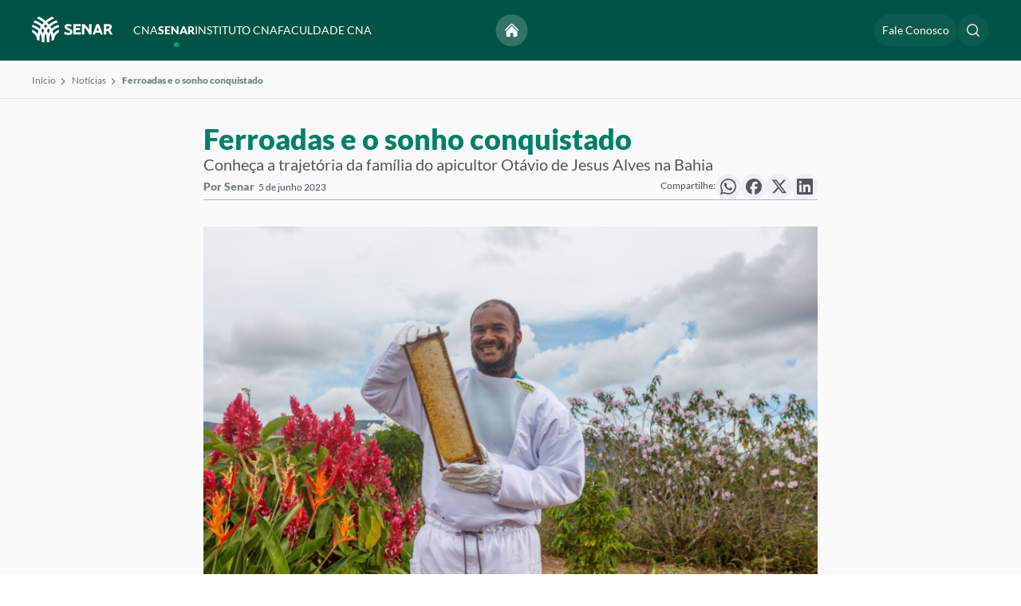

--- FILE ---
content_type: text/html; charset=UTF-8
request_url: https://www.cnabrasil.org.br/noticias/ferroadas-e-o-sonho-conquistado
body_size: 37158
content:
<!DOCTYPE html>
<html lang="pt-BR" dir="ltr">
<head>
    <meta name="viewport" content="width=device-width, initial-scale=1, maximum-scale=1, user-scalable=no, viewport-fit=cover">
    <meta name="referrer" content="origin-when-cross-origin" />
    <link rel="icon" href="/acervo/dist/images/icons/favicon.ico">
    <link rel="stylesheet" as="style" href="/acervo/dist/css/styles.min.css?c=9119290cedd1a154d8dd38f6db5ac3e7fbfe9906"/>
    





	<title>
		Ferroadas e o sonho conquistado | Confederação da Agricultura e Pecuária do Brasil (CNA)
	</title>

	<meta name="_globalsign-domain-verification" content="CO2R9aqp5ZtcJ9MtkHTIDqQxRqv-hl-bzzCF4AfARo" />


    
	<meta charset="utf-8">

	<meta http-equiv="x-ua-compatible" content="IE=edge,chrome=1">
	<meta name="viewport" content="width=device-width, initial-scale=1">

	<meta name="title" content="Ferroadas e o sonho conquistado | Confederação da Agricultura e Pecuária do Brasil (CNA)">
	<meta name="description" content="Conheça a trajetória da família do apicultor Otávio de Jesus Alves na Bahia">

	<meta property="og:title" content="Ferroadas e o sonho conquistado | Confederação da Agricultura e Pecuária do Brasil (CNA)">
	<meta property="og:description" content="Conheça a trajetória da família do apicultor Otávio de Jesus Alves na Bahia">
	<meta property="og:image" content="https://www.cnabrasil.org.br/storage/arquivos/_600x600_fit_center-center_100_none/158750/CF_MORYA_CNA_SENAR_RUY_BARBOSA_D02_23A5792.webp">
	<meta property="og:site_name" content="Confederação da Agricultura e Pecuária do Brasil (CNA)">
	<meta property="og:locale" content="pt_BR">
	<meta property="og:type" content="website">

	<meta name="twitter:card" content="summary_large_image">
	<meta name="twitter:site" content="Confederação da Agricultura e Pecuária do Brasil (CNA)">
	<meta name="twitter:url" content="https://www.cnabrasil.org.br/noticias/ferroadas-e-o-sonho-conquistado">
	<meta name="twitter:title" content="Ferroadas e o sonho conquistado | Confederação da Agricultura e Pecuária do Brasil (CNA)">
	<meta name="twitter:description" content="Conheça a trajetória da família do apicultor Otávio de Jesus Alves na Bahia">
	<meta name="twitter:image" content="https://www.cnabrasil.org.br/storage/arquivos/_600x600_fit_center-center_100_none/158750/CF_MORYA_CNA_SENAR_RUY_BARBOSA_D02_23A5792.webp">

	<meta name="robots" content="index, follow">

	<meta property="fb:app_id" content="Confederação da Agricultura e Pecuária do Brasil (CNA)">

	<!-- Size of image. Any size up to 300. Anything above 300px will not work in WhatsApp -->
	<meta property="og:image:width" content="300">
	<meta property="og:image:height" content="300">

	<meta name="apple-mobile-web-app-capable" content="yes">
	<meta name="apple-mobile-web-app-status-bar-style" content="black">

	<meta name="msapplication-TileImage" content="https://www.cnabrasil.org.br/storage/arquivos/_600x600_fit_center-center_100_none/158750/CF_MORYA_CNA_SENAR_RUY_BARBOSA_D02_23A5792.webp">
	<meta name="msapplication-TileColor" content="#fff">
	<meta name="msapplication-starturl" content="https://www.cnabrasil.org.br/">

	<script type="text/javascript" src="/ruxitagentjs_ICA7NQVfqrux_10327251022105625.js" data-dtconfig="rid=RID_516381869|rpid=1163114713|domain=cnabrasil.org.br|reportUrl=/rb_bf01975jqn|app=156f857fa618812a|owasp=1|featureHash=ICA7NQVfqrux|msl=153600|rdnt=1|uxrgce=1|cuc=xkb57qtj|srms=2,1,0,0%2Ftextarea%2Cinput%2Cselect%2Coption;0%2Fdatalist;0%2Fform%20button;0%2F%5Bdata-dtrum-input%5D;0%2F.data-dtrum-input;1%2F%5Edata%28%28%5C-.%2B%24%29%7C%24%29|mel=100000|expw=1|dpvc=1|lastModification=1765611947240|postfix=xkb57qtj|tp=500,50,0|srbbv=2|agentUri=/ruxitagentjs_ICA7NQVfqrux_10327251022105625.js"></script><link rel="canonical" href="https://www.cnabrasil.org.br/">
	<link rel="apple-touch-icon" href="https://www.cnabrasil.org.br//acervo/dist/images/icons/favicon.ico">
     
    <script>
        window.csrfTokenName = "CRAFT_CSRF_TOKEN";
        window.csrfTokenValue = "vw8cpLz1hF_lvm5C0lTRbzAjtKO9X9HteC1QTHofLR1DopCNfhdSysZNQ9PUhdQOk9w8O\u002DQduydSRcL2hT2ovDAdZD4YSx9EMsnx5g4nGIw\u003D";
    </script>

    <!-- Google tag (gtag.js) -->
    <script async src="https://www.googletagmanager.com/gtag/js?id=AW-400641170"></script> <script> window.dataLayer = window.dataLayer || []; function gtag(){dataLayer.push(arguments);} gtag('js', new Date()); gtag('config', 'AW-400641170'); </script>

    <!-- Google tag (gtag.js) -->
    <script async src="https://www.googletagmanager.com/gtag/js?id=G-DHPRBXT4HG"></script>
    <script>
        window.dataLayer = window.dataLayer || [];
        function gtag(){dataLayer.push(arguments);}
        gtag('js', new Date());

        gtag('config', 'G-DHPRBXT4HG');
        gtag('config', 'AW-11476851174');
    </script>

    <!-- Hotjar Tracking Code for cnabrasil -->
    <script>
        (function(h,o,t,j,a,r){
            h.hj=h.hj||function(){(h.hj.q=h.hj.q||[]).push(arguments)};
            h._hjSettings={hjid:5026823,hjsv:6};
            a=o.getElementsByTagName('head')[0];
            r=o.createElement('script');r.async=1;
            r.src=t+h._hjSettings.hjid+j+h._hjSettings.hjsv;
            a.appendChild(r);
        })(window,document,'https://static.hotjar.com/c/hotjar-','.js?sv=');
    </script>
</head>
<body>
    <div class="modal"></div>
    <main>
            
    
                        
                                    
                        
            
<header class="header" id="headerGeral">
    <div class="container">
        <div class="header__wrapper">
            <div class="header__logo">
                <a href="/senar">
                    <svg id="svg13" class="logo-senar" width="216.62067" height="68.909851" viewBox="0 0 216.62067 68.90985" fill="none" version="1.1" sodipodi:docname="logo-senar.svg" inkscape:version="1.3.2 (091e20ef0f, 2023-11-25)" xmlns:inkscape="http://www.inkscape.org/namespaces/inkscape" xmlns:sodipodi="http://sodipodi.sourceforge.net/DTD/sodipodi-0.dtd" xmlns="http://www.w3.org/2000/svg" xmlns:svg="http://www.w3.org/2000/svg">
  <sodipodi:namedview
     id="namedview13"
     pagecolor="#505050"
     bordercolor="#ffffff"
     borderopacity="1"
     inkscape:showpageshadow="0"
     inkscape:pageopacity="0"
     inkscape:pagecheckerboard="1"
     inkscape:deskcolor="#d1d1d1"
     inkscape:zoom="2.5773833"
     inkscape:cx="120.66502"
     inkscape:cy="23.085429"
     inkscape:window-width="1920"
     inkscape:window-height="1011"
     inkscape:window-x="0"
     inkscape:window-y="32"
     inkscape:window-maximized="1"
     inkscape:current-layer="svg13" />
  <g
     clip-path="url(#clip0_4_194)"
     id="g13"
     transform="scale(1.2817791)">
    <path
       d="m 0,27.3867 c 0.143785,1.9429 0.486212,3.866 1.02197,5.739 2.72004,1.355 5.0369,3.4 6.71906,5.9308 1.68216,2.5308 2.67077,5.4587 2.86697,8.4912 1.5415,1.2435 3.2078,2.3239 4.972,3.224 v -2.178 C 15.5794,43.8613 14.0684,39.2525 11.2669,35.4384 8.46539,31.6242 4.51962,28.8038 0.0039978,27.3877 Z"
       fill="#ffffff"
       id="path1" />
    <path
       d="m 1.12317,16.9932 c -0.475698,1.588 -0.811977,3.2145 -1.005006,4.861 5.952556,1.5014 11.233136,4.9478 15.003736,9.7923 3.7706,4.8446 5.8152,10.8097 5.8093,16.9487 v 4.257 c 1.6243,0.4477 3.2852,0.7508 4.963,0.906 v -5.163 C 25.8933,41.3171 23.4531,34.2493 18.9633,28.521 14.4735,22.7928 8.19333,18.7347 1.12616,16.9952 Z"
       fill="#ffffff"
       id="path2" />
    <path
       d="M 32.8451,31.9121 C 30.4078,26.1481 26.7389,20.9872 22.0957,16.7913 17.4526,12.5954 11.9477,9.46614 5.96713,7.62305 4.90216,8.98839 3.963,10.4473 3.16113,11.982 c 8.05857,2.1612 15.17907,6.9205 20.25767,13.5401 5.0786,6.6196 7.8317,14.7296 7.8323,23.0729 v 5.1651 c 1.6773,-0.1533 3.3378,-0.4544 4.962,-0.9 V 48.603 c 0.0124,-5.7336 -1.1332,-11.4107 -3.368,-16.6909 z"
       fill="#ffffff"
       id="path3" />
    <path
       d="M 30.9593,10.994 C 26.3552,6.37797 20.9389,2.65123 14.9823,9.76562e-4 13.2338,0.946632 11.5883,2.07134 10.0723,3.35698 c 9.2437,3.41889 17.2182,9.58762 22.85,17.67572 5.6318,8.0882 8.6506,17.7075 8.65,27.5633 v 2.178 c 1.7559,-0.8983 3.4146,-1.975 4.95,-3.213 C 46.2729,33.8134 40.6919,20.7005 30.9573,10.99 Z"
       fill="#ffffff"
       id="path4" />
    <path
       d="m 51.5883,36.3927 c 1.3249,-1.3281 2.8573,-2.4315 4.537,-3.267 0.5353,-1.8732 0.8777,-3.7962 1.022,-5.739 -4.5158,1.4164 -8.4616,4.2372 -11.2629,8.0517 -2.8014,3.8145 -4.3121,8.4237 -4.3121,13.1563 v 2.178 c 1.7748,-0.9046 3.4506,-1.9918 5,-3.244 0.2483,-4.2029 2.0358,-8.1671 5.021,-11.136 z"
       fill="#ffffff"
       id="path5" />
    <path
       d="m 36.2159,48.5942 c -0.0027,-6.1383 2.0432,-12.102 5.8135,-16.9459 3.7703,-4.844 9.0493,-8.2911 15.0005,-9.7951 -0.1932,-1.6464 -0.5294,-3.2729 -1.005,-4.861 -7.0678,1.7389 -13.3488,5.7967 -17.8393,11.525 -4.4906,5.7283 -6.9314,12.7964 -6.9327,20.075 v 5.163 c 1.6778,-0.1551 3.3386,-0.4583 4.963,-0.906 z"
       fill="#ffffff"
       id="path6" />
    <path
       d="m 25.8966,48.595 c 5e-4,-8.3427 2.7531,-16.4524 7.8312,-23.0717 C 38.8058,18.904 45.9257,14.1446 53.9836,11.983 53.1837,10.4482 52.2466,8.98891 51.1836,7.62305 42.421,10.3165 34.7537,15.7502 29.3089,23.1254 23.8642,30.5005 20.9292,39.4278 20.9356,48.595 v 4.2601 c 1.6243,0.4477 3.2852,0.7509 4.963,0.906 z"
       fill="#ffffff"
       id="path7" />
    <path
       d="M 15.5715,48.595 C 15.5714,38.7379 18.5916,29.1175 24.2253,21.029 29.8589,12.9405 37.8357,6.77233 47.0815,3.35501 45.565,2.06969 43.9192,0.945317 42.1705,0 32.9361,4.10926 25.0633,10.7638 19.4734,19.1847 c -5.5899,8.421 -8.6655,18.2599 -8.867,28.3653 1.5406,1.243 3.2059,2.3231 4.9691,3.223 z"
       fill="#ffffff"
       id="path8" />
    <path
       d="m 77.4069,38.3724 c 4.002,0 7.7406,-1.9905 7.7406,-6.4751 0,-4.2763 -2.8247,-5.4643 -5.9453,-7.0379 -1.5302,-0.7729 -5.8542,-2.4056 -5.8542,-3.7413 0,-1.0995 1.2652,-1.3653 2.8556,-1.3653 1.9312,0.0198 3.8439,0.382 5.6508,1.0699 0.7847,-1.1642 1.3534,-2.4624 1.6783,-3.8316 -2.6298,-1.1329 -5.4709,-1.6798 -8.3293,-1.6032 -3.9727,0 -6.7404,1.9609 -6.7404,5.9073 0,4.3649 5.1501,6.147 7.3584,7.1578 2.5027,1.1585 4.5321,1.805 4.5321,3.6822 0,1.6032 -2.2961,1.5737 -3.384,1.5737 -2.7466,-0.0581 -5.4546,-0.6637 -7.9682,-1.7821 -0.7808,1.2323 -1.4037,2.5594 -1.8538,3.9497 3.1387,1.7386 6.6804,2.6003 10.2594,2.4959 z"
       fill="#ffffff"
       id="path9" />
    <path
       d="m 87.1475,37.3809 v -22 H 102.33 c 0.162,1.5356 0.162,3.0831 0,4.6187 H 91.9301 v 3.6524 h 8.7889 c 0.122,1.4318 0.122,2.8708 0,4.3026 h -8.7889 v 4.8075 h 11.0949 c 0.163,1.5356 0.163,3.0832 0,4.6188 z"
       fill="#ffffff"
       id="path10" />
    <path
       d="m 125.147,37.223 -0.066,-21.7722 c -1.633,-0.0973 -3.272,-0.0931 -4.904,0.0127 l 0.035,11.9747 c -2.789,-4.3834 -6.223,-8.3755 -10.199,-11.8584 v -0.086 c -1.62,-0.0995 -3.246,-0.0952 -4.866,0.0127 l 0.067,21.7722 c 1.618,0.1403 3.247,0.1361 4.865,-0.0127 l -0.046,-15.1996 c 4.381,4.4127 7.843,9.5581 10.205,15.1693 1.635,0.0861 3.275,0.0818 4.909,-0.0127 z"
       fill="#ffffff"
       id="path11" />
    <path
       d="m 140.556,15.4712 c -1.646,-0.1246 -3.3,-0.1203 -4.946,0.0127 l -8.463,21.816 c 1.7,0.112 3.406,0.1078 5.105,-0.0127 l 1.273,-3.3475 c 3.034,-0.7531 6.216,-0.7531 9.25,0 l 1.297,3.3778 c 1.691,0.089 3.386,0.0831 5.075,-0.0176 z m -5.277,13.8474 2.848,-7.5 2.877,7.492 c -1.901,-0.22 -3.824,-0.2179 -5.725,0.0064 z"
       fill="#ffffff"
       id="path12" />
    <path
       d="m 163.815,27.8359 c 1.159,-0.6361 2.126,-1.5469 2.805,-2.6435 0.679,-1.0966 1.047,-2.3417 1.069,-3.6138 0,-3.6968 -3.045,-6.1977 -7.245,-6.1977 h -9.297 v 21.9268 c 1.608,0.0975 3.221,0.0975 4.829,0 v -6.6253 c 1.206,-0.2392 2.397,-0.5457 3.565,-0.9177 1.551,2.4291 2.939,4.9484 4.157,7.543 1.815,0.0974 3.634,0.0974 5.449,0 -1.567,-3.26 -3.348,-6.4234 -5.332,-9.4718 z m -7.839,-7.8581 h 3.644 c 2.315,0 3.286,0.6284 3.11,2.1972 -0.249,2.2084 -3.978,3.4749 -6.747,4.0921 z"
       fill="#ffffff"
       id="path13" />
  </g>
  <defs
     id="defs13">
    <clipPath
       id="clip0_4_194">
      <rect
         width="169"
         height="54"
         fill="#ffffff"
         id="rect13"
         x="0"
         y="0" />
    </clipPath>
  </defs>
</svg>

                </a>
            </div>
            <div class="header__menu hidden-mobile">
                <ul class="list-links-header">
                    <li class="hidden-desktop">
                        <span class="text-white">Explorar</span>
                    </li>
                    <li class="hidden-desktop">
                        <a class="text-white btn-sub-menu" href="/noticias">Notícias  
    <svg xmlns="http://www.w3.org/2000/svg" fill="none" viewBox="0 0 24 24" stroke-width="1.5" stroke="currentColor" class="size-6 arrow-up-right">
        <path stroke-linecap="round" stroke-linejoin="round" d="m4.5 19.5 15-15m0 0H8.25m11.25 0v11.25" />
    </svg>
</a>
                    </li>
                    <li class="hidden-desktop">
                        <a class="text-white btn-sub-menu" href="/eventos">Eventos  
    <svg xmlns="http://www.w3.org/2000/svg" fill="none" viewBox="0 0 24 24" stroke-width="1.5" stroke="currentColor" class="size-6 arrow-up-right">
        <path stroke-linecap="round" stroke-linejoin="round" d="m4.5 19.5 15-15m0 0H8.25m11.25 0v11.25" />
    </svg>
</a>
                    </li>
                    <li class="hidden-desktop">
                        <a class="text-white btn-sub-menu" href="/publicacoes">Publicações  
    <svg xmlns="http://www.w3.org/2000/svg" fill="none" viewBox="0 0 24 24" stroke-width="1.5" stroke="currentColor" class="size-6 arrow-up-right">
        <path stroke-linecap="round" stroke-linejoin="round" d="m4.5 19.5 15-15m0 0H8.25m11.25 0v11.25" />
    </svg>
</a>
                    </li>
                    <li class="hidden-desktop">
                        <a class="text-white btn-sub-menu" href="/senar/processo-seletivo">Processo Seletivo  
    <svg xmlns="http://www.w3.org/2000/svg" fill="none" viewBox="0 0 24 24" stroke-width="1.5" stroke="currentColor" class="size-6 arrow-up-right">
        <path stroke-linecap="round" stroke-linejoin="round" d="m4.5 19.5 15-15m0 0H8.25m11.25 0v11.25" />
    </svg>
</a>
                    </li>
                    <li class="hidden-desktop mb-20">
                        <a class="text-white btn-sub-menu" href="/fale-conosco">Fale Conosco  
    <svg xmlns="http://www.w3.org/2000/svg" fill="none" viewBox="0 0 24 24" stroke-width="1.5" stroke="currentColor" class="size-6 arrow-up-right">
        <path stroke-linecap="round" stroke-linejoin="round" d="m4.5 19.5 15-15m0 0H8.25m11.25 0v11.25" />
    </svg>
</a>
                    </li>
                    <li class="hidden-desktop">
                        <span class="text-white">Instituições</span>
                    </li>
                    <li>
                        <a class="btn-sub-menu " href="/cna">CNA <div class="hidden-desktop"> 
    <svg xmlns="http://www.w3.org/2000/svg" fill="none" viewBox="0 0 24 24" stroke-width="1.5" stroke="currentColor" class="size-6 chevron-right">
        <path stroke-linecap="round" stroke-linejoin="round" d="m8.25 4.5 7.5 7.5-7.5 7.5" />
    </svg>
</div></a>
                    </li>
                    <li>
                        <a class="btn-sub-menu active" href="/senar">SENAR <div class="hidden-desktop"> 
    <svg xmlns="http://www.w3.org/2000/svg" fill="none" viewBox="0 0 24 24" stroke-width="1.5" stroke="currentColor" class="size-6 chevron-right">
        <path stroke-linecap="round" stroke-linejoin="round" d="m8.25 4.5 7.5 7.5-7.5 7.5" />
    </svg>
</div></a>
                    </li>
                    <li>
                        <a class="btn-sub-menu " href="/instituto-cna">INSTITUTO CNA <div class="hidden-desktop"> 
    <svg xmlns="http://www.w3.org/2000/svg" fill="none" viewBox="0 0 24 24" stroke-width="1.5" stroke="currentColor" class="size-6 chevron-right">
        <path stroke-linecap="round" stroke-linejoin="round" d="m8.25 4.5 7.5 7.5-7.5 7.5" />
    </svg>
</div> </a>
                    </li>
                    <li>
                        <a class="btn-sub-menu " href="/faculdade-cna">FACULDADE CNA <div class="hidden-desktop"> 
    <svg xmlns="http://www.w3.org/2000/svg" fill="none" viewBox="0 0 24 24" stroke-width="1.5" stroke="currentColor" class="size-6 chevron-right">
        <path stroke-linecap="round" stroke-linejoin="round" d="m8.25 4.5 7.5 7.5-7.5 7.5" />
    </svg>
</div> </a>
                    </li>
                </ul>
            </div>
            <nav class="header__nav">
                <div class="header__actions">
                    <div class="icon-rounded-text center">
                        <a href="/" class="button" title="Voltar para o início">
                            <svg xmlns="http://www.w3.org/2000/svg" viewBox="0 0 24 24" fill="white">
                                <path d="M11.47 3.841a.75.75 0 0 1 1.06 0l8.69 8.69a.75.75 0 1 0 1.06-1.061l-8.689-8.69a2.25 2.25 0 0 0-3.182 0l-8.69 8.69a.75.75 0 1 0 1.061 1.06l8.69-8.689Z" />
                                <path d="m12 5.432 8.159 8.159c.03.03.06.058.091.086v6.198c0 1.035-.84 1.875-1.875 1.875H15a.75.75 0 0 1-.75-.75v-4.5a.75.75 0 0 0-.75-.75h-3a.75.75 0 0 0-.75.75V21a.75.75 0 0 1-.75.75H5.625a1.875 1.875 0 0 1-1.875-1.875v-6.198a2.29 2.29 0 0 0 .091-.086L12 5.432Z" />
                            </svg>
                        </a>
                    </div>

                    <div class="icon-rounded-text hidden-mobile">
                        <a href="/fale-conosco" class="button button--large text-white text-dynamic-rem-1-4 text-dynamic-rem-1-4--md" title="Acesse o Fale Conosco">
                            Fale Conosco
                        </a>
                    </div>

                     <div class="icon-rounded-text">
                        <button type="button" class="button" id="pesquisar-navbar" title="Faça a sua busca">
                            <svg xmlns="http://www.w3.org/2000/svg" width="20" height="20" viewBox="0 0 20 20" fill="none"><path fill-rule="evenodd" clip-rule="evenodd" d="M9 3.5C5.96243 3.5 3.5 5.96243 3.5 9C3.5 12.0376 5.96243 14.5 9 14.5C10.519 14.5 11.893 13.8852 12.8891 12.8891C13.8852 11.893 14.5 10.519 14.5 9C14.5 5.96243 12.0376 3.5 9 3.5ZM2 9C2 5.13401 5.13401 2 9 2C12.866 2 16 5.13401 16 9C16 10.6625 15.4197 12.1906 14.4517 13.3911L17.7803 16.7197C18.0732 17.0126 18.0732 17.4874 17.7803 17.7803C17.4874 18.0732 17.0126 18.0732 16.7197 17.7803L13.3911 14.4517C12.1906 15.4197 10.6625 16 9 16C5.13401 16 2 12.866 2 9Z" fill="#E4E6E9"/></svg>
                            
                            <svg class="close-search hidden-mobile hidden-desktop" xmlns="http://www.w3.org/2000/svg" width="14" height="14" viewBox="0 0 14 14" fill="none">
                                <path fill-rule="evenodd" clip-rule="evenodd" d="M0.46967 0.46967C0.762563 0.176777 1.23744 0.176777 1.53033 0.46967L7 5.93934L12.4697 0.469671C12.7626 0.176777 13.2374 0.176778 13.5303 0.469671C13.8232 0.762564 13.8232 1.23744 13.5303 1.53033L8.06066 7L13.5303 12.4697C13.8232 12.7626 13.8232 13.2374 13.5303 13.5303C13.2374 13.8232 12.7626 13.8232 12.4697 13.5303L7 8.06066L1.53033 13.5303C1.23744 13.8232 0.762563 13.8232 0.46967 13.5303C0.176777 13.2374 0.176777 12.7626 0.46967 12.4697L5.93934 7L0.46967 1.53033C0.176777 1.23744 0.176777 0.762563 0.46967 0.46967Z" fill="white"/>
                            </svg>
                        </button>
                    </div>
                                        <div class="menuBuscar" style="display: none">
                        <form method="get" action="/busca" accept-charset="UTF-8">
                            <input type="text" name="termo" placeholder="Pesquise por algo...">
                            <span id="close-search"><svg xmlns="http://www.w3.org/2000/svg" width="20" height="20" viewBox="0 0 20 20" fill="none"><path d="M6.28033 14.7803C5.98744 15.0732 5.51256 15.0732 5.21967 14.7803C4.92678 14.4874 4.92678 14.0126 5.21967 13.7197L8.93934 10L5.21967 6.28033C4.92678 5.98744 4.92678 5.51256 5.21967 5.21967C5.51256 4.92678 5.98744 4.92678 6.28033 5.21967L10 8.93934L13.7197 5.21967C14.0126 4.92678 14.4874 4.92678 14.7803 5.21967C15.0732 5.51256 15.0732 5.98744 14.7803 6.28033L11.0607 10L14.7803 13.7197C15.0732 14.0126 15.0732 14.4874 14.7803 14.7803C14.4874 15.0732 14.0126 15.0732 13.7197 14.7803L10 11.0607L6.28033 14.7803Z" fill="#E4E6E9"/></svg></span>
                            <button type="submit" id="iconSearch" class="button"><svg style="margin-top: 4px" xmlns="http://www.w3.org/2000/svg" width="20" height="20" viewBox="0 0 20 20" fill="none"><path fill-rule="evenodd" clip-rule="evenodd" d="M9 3.5C5.96243 3.5 3.5 5.96243 3.5 9C3.5 12.0376 5.96243 14.5 9 14.5C10.519 14.5 11.893 13.8852 12.8891 12.8891C13.8852 11.893 14.5 10.519 14.5 9C14.5 5.96243 12.0376 3.5 9 3.5ZM2 9C2 5.13401 5.13401 2 9 2C12.866 2 16 5.13401 16 9C16 10.6625 15.4197 12.1906 14.4517 13.3911L17.7803 16.7197C18.0732 17.0126 18.0732 17.4874 17.7803 17.7803C17.4874 18.0732 17.0126 18.0732 16.7197 17.7803L13.3911 14.4517C12.1906 15.4197 10.6625 16 9 16C5.13401 16 2 12.866 2 9Z" fill="#E4E6E9"/></svg></button>
                        </form>
                    </div>

                    <button class="hidden-desktop open-submenu-mobile" data-action="open-menu-mobile">
                        <svg xmlns="http://www.w3.org/2000/svg" width="20" height="16" viewBox="0 0 20 16" fill="none">
                            <path fill-rule="evenodd" clip-rule="evenodd" d="M0.400002 1.70005C0.400002 1.20299 0.802945 0.800049 1.3 0.800049H18.7C19.1971 0.800049 19.6 1.20299 19.6 1.70005C19.6 2.19711 19.1971 2.60005 18.7 2.60005H1.3C0.802945 2.60005 0.400002 2.19711 0.400002 1.70005ZM0.400002 8.00005C0.400002 7.50299 0.802945 7.10005 1.3 7.10005H18.7C19.1971 7.10005 19.6 7.50299 19.6 8.00005C19.6 8.49711 19.1971 8.90005 18.7 8.90005H1.3C0.802945 8.90005 0.400002 8.49711 0.400002 8.00005ZM0.400002 14.3C0.400002 13.803 0.802945 13.4 1.3 13.4H18.7C19.1971 13.4 19.6 13.803 19.6 14.3C19.6 14.7971 19.1971 15.2 18.7 15.2H1.3C0.802945 15.2 0.400002 14.7971 0.400002 14.3Z" fill="white"/>
                        </svg>
                        <svg xmlns="http://www.w3.org/2000/svg" width="14" height="14" viewBox="0 0 14 14" fill="none">
                            <path fill-rule="evenodd" clip-rule="evenodd" d="M0.46967 0.46967C0.762563 0.176777 1.23744 0.176777 1.53033 0.46967L7 5.93934L12.4697 0.469671C12.7626 0.176777 13.2374 0.176778 13.5303 0.469671C13.8232 0.762564 13.8232 1.23744 13.5303 1.53033L8.06066 7L13.5303 12.4697C13.8232 12.7626 13.8232 13.2374 13.5303 13.5303C13.2374 13.8232 12.7626 13.8232 12.4697 13.5303L7 8.06066L1.53033 13.5303C1.23744 13.8232 0.762563 13.8232 0.46967 13.5303C0.176777 13.2374 0.176777 12.7626 0.46967 12.4697L5.93934 7L0.46967 1.53033C0.176777 1.23744 0.176777 0.762563 0.46967 0.46967Z" fill="white"/>
                        </svg>
                    </button>
                </div>
            </nav>
        </div>

        
                    <ul id="menu-content-cna" class="menu-content 
                    ">
                <li class="hidden-desktop header-submenu-submenu">
                    <button class="header-submenu-submenu__close-submenu" data-action="close-submenu-mobile">  
    <svg xmlns="http://www.w3.org/2000/svg" fill="none" viewBox="0 0 24 24" stroke-width="1.5" stroke="currentColor" class="size-6 chevron-left">
        <path stroke-linecap="round" stroke-linejoin="round" d="M15.75 19.5 8.25 12l7.5-7.5" />
    </svg>
 Menu</button>
                    <svg width="64" height="24" viewBox="0 0 64 24" fill="none" xmlns="http://www.w3.org/2000/svg">
<path d="M0 12.2261C0.0629016 13.0935 0.212703 13.952 0.447081 14.7881C1.63701 15.393 2.65056 16.306 3.38646 17.4358C4.12235 18.5655 4.55482 19.8726 4.64065 21.2264C5.31504 21.7815 6.04397 22.2638 6.81575 22.6657V21.6934C6.81551 19.5807 6.15449 17.5232 4.92892 15.8205C3.70334 14.1178 1.97719 12.8587 0.00174891 12.2266L0 12.2261Z" fill="black"/>
<path d="M0.491416 7.58601C0.283313 8.29494 0.136202 9.02105 0.0517578 9.75607C2.65582 10.4263 4.96591 11.9649 6.61543 14.1276C8.26495 16.2903 9.15938 18.9532 9.15679 21.6938V23.5942C9.86741 23.7941 10.594 23.9294 11.3279 23.9987V21.6938C11.3276 18.4447 10.26 15.2895 8.29591 12.7323C6.33177 10.1751 3.58439 8.36347 0.492724 7.58691L0.491416 7.58601Z" fill="black"/>
<path d="M14.3686 14.2462C13.3024 11.673 11.6973 9.36907 9.66611 7.49594C7.63488 5.62281 5.22666 4.22585 2.61035 3.40306C2.14446 4.01258 1.7336 4.66388 1.38281 5.349C4.90817 6.31381 8.02317 8.43846 10.2449 11.3936C12.4666 14.3487 13.671 17.9692 13.6713 21.6938V23.9996C14.4051 23.9312 15.1315 23.7967 15.842 23.5978V21.6974C15.8474 19.1377 15.3463 16.6034 14.3686 14.2462Z" fill="black"/>
<path d="M13.5437 4.90794C11.5295 2.84726 9.16004 1.18357 6.55422 0.000442505C5.78933 0.422602 5.06948 0.924692 4.40625 1.49863C8.4501 3.02489 11.9387 5.77872 14.4024 9.38943C16.8661 13.0002 18.1868 17.2944 18.1865 21.6942V22.6665C18.9547 22.2655 19.6803 21.7849 20.352 21.2322C20.2429 15.095 17.8014 9.24113 13.5428 4.90615L13.5437 4.90794Z" fill="black"/>
<path d="M22.5682 16.2466C23.1478 15.6537 23.8182 15.1611 24.553 14.7881C24.7872 13.9519 24.937 13.0934 25.0001 12.2261C23.0246 12.8584 21.2984 14.1177 20.0729 15.8205C18.8474 17.5234 18.1865 19.581 18.1865 21.6938V22.6661C18.963 22.2622 19.6961 21.7769 20.3739 21.2179C20.4825 19.3416 21.2645 17.5719 22.5704 16.2466H22.5682Z" fill="black"/>
<path d="M15.843 21.6933C15.8418 18.9531 16.7368 16.2908 18.3862 14.1283C20.0356 11.9659 22.345 10.4271 24.9485 9.75563C24.864 9.02062 24.7169 8.29452 24.5088 7.58557C21.4169 8.36186 18.6692 10.1733 16.7047 12.7306C14.7402 15.2878 13.6724 18.4431 13.6719 21.6925V23.9973C14.4059 23.9281 15.1324 23.7927 15.843 23.5929V21.6933Z" fill="black"/>
<path d="M11.3287 21.6938C11.329 17.9694 12.5332 14.3491 14.7547 11.3941C16.9761 8.43909 20.0908 6.31442 23.6159 5.34945C23.266 4.66427 22.856 4.01281 22.391 3.40306C18.5577 4.60548 15.2035 7.0312 12.8215 10.3236C10.4396 13.616 9.15568 17.6014 9.15845 21.6938V23.5955C9.86907 23.7954 10.5956 23.9308 11.3296 24L11.3287 21.6938Z" fill="black"/>
<path d="M6.81194 21.6938C6.81192 17.2934 8.13313 12.9986 10.5977 9.38775C13.0623 5.77688 16.5518 3.0233 20.5966 1.49774C19.9332 0.923952 19.2132 0.422009 18.4482 0C14.4084 1.83445 10.9643 4.80517 8.5189 8.56445C6.07351 12.3237 4.72801 16.716 4.63989 21.2273C5.31386 21.7822 6.04235 22.2644 6.81368 22.6661L6.81194 21.6938Z" fill="black"/>
<path d="M35.0543 8.53066C35.6589 8.5393 36.2547 8.67535 36.8026 8.92988C37.3506 9.18442 37.8382 9.55165 38.2333 10.0074C38.9233 9.53022 39.5518 8.97049 40.1048 8.34076C39.4839 7.62489 38.7155 7.05063 37.8519 6.65706C36.9883 6.26349 36.0497 6.05984 35.1 6.05997C34.0086 6.05745 32.9355 6.33896 31.9869 6.87663C31.0669 7.3755 30.3008 8.11458 29.7707 9.01449C29.2457 9.94047 28.9806 10.9901 29.0031 12.0534C28.9771 12.8529 29.1159 13.6492 29.4111 14.3932C29.7063 15.1371 30.1516 15.8128 30.7193 16.3786C31.2973 16.94 31.984 17.3783 32.7376 17.6666C33.4912 17.9548 34.2959 18.0871 35.1025 18.0553C35.9864 18.0686 36.8639 17.9037 37.6822 17.5705C38.5799 17.1475 39.3922 16.5643 40.0789 15.8498C39.5196 15.2152 38.9057 14.6307 38.244 14.1028C37.7954 14.5803 37.2666 14.9761 36.6814 15.2725C36.1869 15.4917 35.6508 15.6025 35.1096 15.5973C34.4685 15.6066 33.8358 15.45 33.2737 15.1427C32.7362 14.8528 32.2921 14.4171 31.993 13.8862C31.6836 13.3238 31.5263 12.691 31.5366 12.0498C31.5288 11.5867 31.6143 11.1267 31.788 10.697C31.9617 10.2673 32.2201 9.8767 32.5479 9.5482C32.8758 9.2197 33.2664 8.96 33.6967 8.78445C34.1271 8.6089 34.5883 8.52105 35.0533 8.52611L35.0543 8.53066Z" fill="black"/>
<path d="M49.1764 6.10195L49.1952 12.6857C47.6907 10.2053 45.7882 7.98733 43.5632 6.12013C42.7492 6.06699 41.9326 6.06918 41.1189 6.1267L41.1519 17.7281C41.9652 17.8029 42.7838 17.8005 43.5967 17.721L43.5724 9.3797C45.9549 11.781 47.8661 14.6047 49.2074 17.7054C50.0283 17.7511 50.8513 17.7488 51.672 17.6983L51.639 6.0974C50.8182 6.04536 49.9949 6.04756 49.1744 6.10397L49.1764 6.10195Z" fill="black"/>
<path d="M59.4874 6.10804C58.7076 6.0418 57.9234 6.044 57.144 6.1146L52.6858 17.7307C53.527 17.7903 54.3714 17.7879 55.2123 17.7236L55.8775 15.9176C57.4961 15.4793 59.2026 15.4779 60.8219 15.9135L61.4892 17.7074C62.3254 17.7557 63.1639 17.7533 63.9999 17.7004L59.4874 6.10804ZM56.7911 13.4413L58.3406 9.23428L59.9052 13.4398C58.8716 13.3073 57.8252 13.3073 56.7916 13.4398L56.7911 13.4413Z" fill="black"/>
</svg>

                </li>

                <li class="hidden-desktop">
                    <span style="color: #77857C; font-size: 14px;">Explorar</span>
                </li>

                                                        <li  class="hidden-desktop" >
                        <a href="/cna"  rel="noopener noreferrer">
                            Página inicial <div class="hidden-desktop"> 
    <svg xmlns="http://www.w3.org/2000/svg" fill="none" viewBox="0 0 24 24" stroke-width="1.5" stroke="currentColor" class="size-6 chevron-right">
        <path stroke-linecap="round" stroke-linejoin="round" d="m8.25 4.5 7.5 7.5-7.5 7.5" />
    </svg>
</div>
                        </a>
                    </li>
                                                        <li >
                        <a href="/cna/institucional-cna"  rel="noopener noreferrer">
                            Institucional <div class="hidden-desktop"> 
    <svg xmlns="http://www.w3.org/2000/svg" fill="none" viewBox="0 0 24 24" stroke-width="1.5" stroke="currentColor" class="size-6 chevron-right">
        <path stroke-linecap="round" stroke-linejoin="round" d="m8.25 4.5 7.5 7.5-7.5 7.5" />
    </svg>
</div>
                        </a>
                    </li>
                                                        <li >
                        <a href="/cna/noticias"  rel="noopener noreferrer">
                            Notícias <div class="hidden-desktop"> 
    <svg xmlns="http://www.w3.org/2000/svg" fill="none" viewBox="0 0 24 24" stroke-width="1.5" stroke="currentColor" class="size-6 chevron-right">
        <path stroke-linecap="round" stroke-linejoin="round" d="m8.25 4.5 7.5 7.5-7.5 7.5" />
    </svg>
</div>
                        </a>
                    </li>
                                                        <li >
                        <a href="/cna/eventos"  rel="noopener noreferrer">
                            Eventos <div class="hidden-desktop"> 
    <svg xmlns="http://www.w3.org/2000/svg" fill="none" viewBox="0 0 24 24" stroke-width="1.5" stroke="currentColor" class="size-6 chevron-right">
        <path stroke-linecap="round" stroke-linejoin="round" d="m8.25 4.5 7.5 7.5-7.5 7.5" />
    </svg>
</div>
                        </a>
                    </li>
                                                        <li >
                        <a href="/cna/publicacoes"  rel="noopener noreferrer">
                            Publicações <div class="hidden-desktop"> 
    <svg xmlns="http://www.w3.org/2000/svg" fill="none" viewBox="0 0 24 24" stroke-width="1.5" stroke="currentColor" class="size-6 chevron-right">
        <path stroke-linecap="round" stroke-linejoin="round" d="m8.25 4.5 7.5 7.5-7.5 7.5" />
    </svg>
</div>
                        </a>
                    </li>
                                                            <button class="btn-more" data-action="toggle-sub-menu-cna"> Mais 
                             
    <svg xmlns="http://www.w3.org/2000/svg" fill="none" viewBox="0 0 24 24" stroke-width="1.5" stroke="currentColor" class="size-6 chevron-down">
        <path stroke-linecap="round" stroke-linejoin="round" d="m19.5 8.25-7.5 7.5-7.5-7.5" />
    </svg>
                        </button>
                        </ul>
                        <ul class="menu-content-extra" id="menu-content-extra-cna">
                                        <li >
                        <a href="http://www.conselhodoagro.org.br/"  target="_blank"  rel="noopener noreferrer">
                            Conselho do Agro <div class="hidden-desktop"> 
    <svg xmlns="http://www.w3.org/2000/svg" fill="none" viewBox="0 0 24 24" stroke-width="1.5" stroke="currentColor" class="size-6 chevron-right">
        <path stroke-linecap="round" stroke-linejoin="round" d="m8.25 4.5 7.5 7.5-7.5 7.5" />
    </svg>
</div>
                        </a>
                    </li>
                                                        <li >
                        <a href="/sindicatos"  rel="noopener noreferrer">
                            Encontre um Sindicato <div class="hidden-desktop"> 
    <svg xmlns="http://www.w3.org/2000/svg" fill="none" viewBox="0 0 24 24" stroke-width="1.5" stroke="currentColor" class="size-6 chevron-right">
        <path stroke-linecap="round" stroke-linejoin="round" d="m8.25 4.5 7.5 7.5-7.5 7.5" />
    </svg>
</div>
                        </a>
                    </li>
                                                        <li >
                        <a href="/federacoes"  rel="noopener noreferrer">
                            Encontre uma Federação <div class="hidden-desktop"> 
    <svg xmlns="http://www.w3.org/2000/svg" fill="none" viewBox="0 0 24 24" stroke-width="1.5" stroke="currentColor" class="size-6 chevron-right">
        <path stroke-linecap="round" stroke-linejoin="round" d="m8.25 4.5 7.5 7.5-7.5 7.5" />
    </svg>
</div>
                        </a>
                    </li>
                                                        <li >
                        <a href="/formularios?form=denuncie"  rel="noopener noreferrer">
                            Denuncie Crimes Rurais <div class="hidden-desktop"> 
    <svg xmlns="http://www.w3.org/2000/svg" fill="none" viewBox="0 0 24 24" stroke-width="1.5" stroke="currentColor" class="size-6 chevron-right">
        <path stroke-linecap="round" stroke-linejoin="round" d="m8.25 4.5 7.5 7.5-7.5 7.5" />
    </svg>
</div>
                        </a>
                    </li>
                                                        <li >
                        <a href="/cna/panorama-do-agro"  rel="noopener noreferrer">
                            Panorama do Agro <div class="hidden-desktop"> 
    <svg xmlns="http://www.w3.org/2000/svg" fill="none" viewBox="0 0 24 24" stroke-width="1.5" stroke="currentColor" class="size-6 chevron-right">
        <path stroke-linecap="round" stroke-linejoin="round" d="m8.25 4.5 7.5 7.5-7.5 7.5" />
    </svg>
</div>
                        </a>
                    </li>
                            </ul>
                    <ul id="menu-content-senar" class="menu-content 
                    ">
                <li class="hidden-desktop header-submenu-submenu">
                    <button class="header-submenu-submenu__close-submenu" data-action="close-submenu-mobile">  
    <svg xmlns="http://www.w3.org/2000/svg" fill="none" viewBox="0 0 24 24" stroke-width="1.5" stroke="currentColor" class="size-6 chevron-left">
        <path stroke-linecap="round" stroke-linejoin="round" d="M15.75 19.5 8.25 12l7.5-7.5" />
    </svg>
 Menu</button>
                    <svg width="64" height="24" viewBox="0 0 64 24" fill="none" xmlns="http://www.w3.org/2000/svg">
<path d="M0 12.2261C0.0629016 13.0935 0.212703 13.952 0.447081 14.7881C1.63701 15.393 2.65056 16.306 3.38646 17.4358C4.12235 18.5655 4.55482 19.8726 4.64065 21.2264C5.31504 21.7815 6.04397 22.2638 6.81575 22.6657V21.6934C6.81551 19.5807 6.15449 17.5232 4.92892 15.8205C3.70334 14.1178 1.97719 12.8587 0.00174891 12.2266L0 12.2261Z" fill="black"/>
<path d="M0.491416 7.58601C0.283313 8.29494 0.136202 9.02105 0.0517578 9.75607C2.65582 10.4263 4.96591 11.9649 6.61543 14.1276C8.26495 16.2903 9.15938 18.9532 9.15679 21.6938V23.5942C9.86741 23.7941 10.594 23.9294 11.3279 23.9987V21.6938C11.3276 18.4447 10.26 15.2895 8.29591 12.7323C6.33177 10.1751 3.58439 8.36347 0.492724 7.58691L0.491416 7.58601Z" fill="black"/>
<path d="M14.3686 14.2462C13.3024 11.673 11.6973 9.36907 9.66611 7.49594C7.63488 5.62281 5.22666 4.22585 2.61035 3.40306C2.14446 4.01258 1.7336 4.66388 1.38281 5.349C4.90817 6.31381 8.02317 8.43846 10.2449 11.3936C12.4666 14.3487 13.671 17.9692 13.6713 21.6938V23.9996C14.4051 23.9312 15.1315 23.7967 15.842 23.5978V21.6974C15.8474 19.1377 15.3463 16.6034 14.3686 14.2462Z" fill="black"/>
<path d="M13.5437 4.90794C11.5295 2.84726 9.16004 1.18357 6.55422 0.000442505C5.78933 0.422602 5.06948 0.924692 4.40625 1.49863C8.4501 3.02489 11.9387 5.77872 14.4024 9.38943C16.8661 13.0002 18.1868 17.2944 18.1865 21.6942V22.6665C18.9547 22.2655 19.6803 21.7849 20.352 21.2322C20.2429 15.095 17.8014 9.24113 13.5428 4.90615L13.5437 4.90794Z" fill="black"/>
<path d="M22.5682 16.2466C23.1478 15.6537 23.8182 15.1611 24.553 14.7881C24.7872 13.9519 24.937 13.0934 25.0001 12.2261C23.0246 12.8584 21.2984 14.1177 20.0729 15.8205C18.8474 17.5234 18.1865 19.581 18.1865 21.6938V22.6661C18.963 22.2622 19.6961 21.7769 20.3739 21.2179C20.4825 19.3416 21.2645 17.5719 22.5704 16.2466H22.5682Z" fill="black"/>
<path d="M15.843 21.6933C15.8418 18.9531 16.7368 16.2908 18.3862 14.1283C20.0356 11.9659 22.345 10.4271 24.9485 9.75563C24.864 9.02062 24.7169 8.29452 24.5088 7.58557C21.4169 8.36186 18.6692 10.1733 16.7047 12.7306C14.7402 15.2878 13.6724 18.4431 13.6719 21.6925V23.9973C14.4059 23.9281 15.1324 23.7927 15.843 23.5929V21.6933Z" fill="black"/>
<path d="M11.3287 21.6938C11.329 17.9694 12.5332 14.3491 14.7547 11.3941C16.9761 8.43909 20.0908 6.31442 23.6159 5.34945C23.266 4.66427 22.856 4.01281 22.391 3.40306C18.5577 4.60548 15.2035 7.0312 12.8215 10.3236C10.4396 13.616 9.15568 17.6014 9.15845 21.6938V23.5955C9.86907 23.7954 10.5956 23.9308 11.3296 24L11.3287 21.6938Z" fill="black"/>
<path d="M6.81194 21.6938C6.81192 17.2934 8.13313 12.9986 10.5977 9.38775C13.0623 5.77688 16.5518 3.0233 20.5966 1.49774C19.9332 0.923952 19.2132 0.422009 18.4482 0C14.4084 1.83445 10.9643 4.80517 8.5189 8.56445C6.07351 12.3237 4.72801 16.716 4.63989 21.2273C5.31386 21.7822 6.04235 22.2644 6.81368 22.6661L6.81194 21.6938Z" fill="black"/>
<path d="M35.0543 8.53066C35.6589 8.5393 36.2547 8.67535 36.8026 8.92988C37.3506 9.18442 37.8382 9.55165 38.2333 10.0074C38.9233 9.53022 39.5518 8.97049 40.1048 8.34076C39.4839 7.62489 38.7155 7.05063 37.8519 6.65706C36.9883 6.26349 36.0497 6.05984 35.1 6.05997C34.0086 6.05745 32.9355 6.33896 31.9869 6.87663C31.0669 7.3755 30.3008 8.11458 29.7707 9.01449C29.2457 9.94047 28.9806 10.9901 29.0031 12.0534C28.9771 12.8529 29.1159 13.6492 29.4111 14.3932C29.7063 15.1371 30.1516 15.8128 30.7193 16.3786C31.2973 16.94 31.984 17.3783 32.7376 17.6666C33.4912 17.9548 34.2959 18.0871 35.1025 18.0553C35.9864 18.0686 36.8639 17.9037 37.6822 17.5705C38.5799 17.1475 39.3922 16.5643 40.0789 15.8498C39.5196 15.2152 38.9057 14.6307 38.244 14.1028C37.7954 14.5803 37.2666 14.9761 36.6814 15.2725C36.1869 15.4917 35.6508 15.6025 35.1096 15.5973C34.4685 15.6066 33.8358 15.45 33.2737 15.1427C32.7362 14.8528 32.2921 14.4171 31.993 13.8862C31.6836 13.3238 31.5263 12.691 31.5366 12.0498C31.5288 11.5867 31.6143 11.1267 31.788 10.697C31.9617 10.2673 32.2201 9.8767 32.5479 9.5482C32.8758 9.2197 33.2664 8.96 33.6967 8.78445C34.1271 8.6089 34.5883 8.52105 35.0533 8.52611L35.0543 8.53066Z" fill="black"/>
<path d="M49.1764 6.10195L49.1952 12.6857C47.6907 10.2053 45.7882 7.98733 43.5632 6.12013C42.7492 6.06699 41.9326 6.06918 41.1189 6.1267L41.1519 17.7281C41.9652 17.8029 42.7838 17.8005 43.5967 17.721L43.5724 9.3797C45.9549 11.781 47.8661 14.6047 49.2074 17.7054C50.0283 17.7511 50.8513 17.7488 51.672 17.6983L51.639 6.0974C50.8182 6.04536 49.9949 6.04756 49.1744 6.10397L49.1764 6.10195Z" fill="black"/>
<path d="M59.4874 6.10804C58.7076 6.0418 57.9234 6.044 57.144 6.1146L52.6858 17.7307C53.527 17.7903 54.3714 17.7879 55.2123 17.7236L55.8775 15.9176C57.4961 15.4793 59.2026 15.4779 60.8219 15.9135L61.4892 17.7074C62.3254 17.7557 63.1639 17.7533 63.9999 17.7004L59.4874 6.10804ZM56.7911 13.4413L58.3406 9.23428L59.9052 13.4398C58.8716 13.3073 57.8252 13.3073 56.7916 13.4398L56.7911 13.4413Z" fill="black"/>
</svg>

                </li>

                <li class="hidden-desktop">
                    <span style="color: #77857C; font-size: 14px;">Explorar</span>
                </li>

                                                        <li  class="hidden-desktop" >
                        <a href="/senar"  rel="noopener noreferrer">
                            Página inicial <div class="hidden-desktop"> 
    <svg xmlns="http://www.w3.org/2000/svg" fill="none" viewBox="0 0 24 24" stroke-width="1.5" stroke="currentColor" class="size-6 chevron-right">
        <path stroke-linecap="round" stroke-linejoin="round" d="m8.25 4.5 7.5 7.5-7.5 7.5" />
    </svg>
</div>
                        </a>
                    </li>
                                                        <li >
                        <a href="/senar/institucional-senar"  rel="noopener noreferrer">
                            Institucional <div class="hidden-desktop"> 
    <svg xmlns="http://www.w3.org/2000/svg" fill="none" viewBox="0 0 24 24" stroke-width="1.5" stroke="currentColor" class="size-6 chevron-right">
        <path stroke-linecap="round" stroke-linejoin="round" d="m8.25 4.5 7.5 7.5-7.5 7.5" />
    </svg>
</div>
                        </a>
                    </li>
                                                        <li >
                        <a href="/senar/noticias"  rel="noopener noreferrer">
                            Notícias <div class="hidden-desktop"> 
    <svg xmlns="http://www.w3.org/2000/svg" fill="none" viewBox="0 0 24 24" stroke-width="1.5" stroke="currentColor" class="size-6 chevron-right">
        <path stroke-linecap="round" stroke-linejoin="round" d="m8.25 4.5 7.5 7.5-7.5 7.5" />
    </svg>
</div>
                        </a>
                    </li>
                                                        <li >
                        <a href="/senar/eventos"  rel="noopener noreferrer">
                            Eventos <div class="hidden-desktop"> 
    <svg xmlns="http://www.w3.org/2000/svg" fill="none" viewBox="0 0 24 24" stroke-width="1.5" stroke="currentColor" class="size-6 chevron-right">
        <path stroke-linecap="round" stroke-linejoin="round" d="m8.25 4.5 7.5 7.5-7.5 7.5" />
    </svg>
</div>
                        </a>
                    </li>
                                                        <li >
                        <a href="/senar/publicacoes"  rel="noopener noreferrer">
                            Publicações <div class="hidden-desktop"> 
    <svg xmlns="http://www.w3.org/2000/svg" fill="none" viewBox="0 0 24 24" stroke-width="1.5" stroke="currentColor" class="size-6 chevron-right">
        <path stroke-linecap="round" stroke-linejoin="round" d="m8.25 4.5 7.5 7.5-7.5 7.5" />
    </svg>
</div>
                        </a>
                    </li>
                                                            <button class="btn-more" data-action="toggle-sub-menu-senar"> Mais 
                             
    <svg xmlns="http://www.w3.org/2000/svg" fill="none" viewBox="0 0 24 24" stroke-width="1.5" stroke="currentColor" class="size-6 chevron-down">
        <path stroke-linecap="round" stroke-linejoin="round" d="m19.5 8.25-7.5 7.5-7.5-7.5" />
    </svg>
                        </button>
                        </ul>
                        <ul class="menu-content-extra" id="menu-content-extra-senar">
                                        <li >
                        <a href="https://app3.cna.org.br/transparencia/"  target="_blank"  rel="noopener noreferrer">
                            Transparência e Prestação de Contas <div class="hidden-desktop"> 
    <svg xmlns="http://www.w3.org/2000/svg" fill="none" viewBox="0 0 24 24" stroke-width="1.5" stroke="currentColor" class="size-6 chevron-right">
        <path stroke-linecap="round" stroke-linejoin="round" d="m8.25 4.5 7.5 7.5-7.5 7.5" />
    </svg>
</div>
                        </a>
                    </li>
                                                        <li >
                        <a href="http://app3.cna.org.br/transparencia/?gestaoLicitacaoAndamento-SENAR"  target="_blank"  rel="noopener noreferrer">
                            Licitações <div class="hidden-desktop"> 
    <svg xmlns="http://www.w3.org/2000/svg" fill="none" viewBox="0 0 24 24" stroke-width="1.5" stroke="currentColor" class="size-6 chevron-right">
        <path stroke-linecap="round" stroke-linejoin="round" d="m8.25 4.5 7.5 7.5-7.5 7.5" />
    </svg>
</div>
                        </a>
                    </li>
                                                        <li >
                        <a href="/senar/processo-seletivo"  rel="noopener noreferrer">
                            Processos Seletivos <div class="hidden-desktop"> 
    <svg xmlns="http://www.w3.org/2000/svg" fill="none" viewBox="0 0 24 24" stroke-width="1.5" stroke="currentColor" class="size-6 chevron-right">
        <path stroke-linecap="round" stroke-linejoin="round" d="m8.25 4.5 7.5 7.5-7.5 7.5" />
    </svg>
</div>
                        </a>
                    </li>
                                                        <li >
                        <a href="/formularios?form=banco-de-talentos-de-instrutores"  rel="noopener noreferrer">
                            Profissionais Senar <div class="hidden-desktop"> 
    <svg xmlns="http://www.w3.org/2000/svg" fill="none" viewBox="0 0 24 24" stroke-width="1.5" stroke="currentColor" class="size-6 chevron-right">
        <path stroke-linecap="round" stroke-linejoin="round" d="m8.25 4.5 7.5 7.5-7.5 7.5" />
    </svg>
</div>
                        </a>
                    </li>
                                                        <li >
                        <a href="/senar/colecao-senar"  target="_blank"  rel="noopener noreferrer">
                            Senar Play <div class="hidden-desktop"> 
    <svg xmlns="http://www.w3.org/2000/svg" fill="none" viewBox="0 0 24 24" stroke-width="1.5" stroke="currentColor" class="size-6 chevron-right">
        <path stroke-linecap="round" stroke-linejoin="round" d="m8.25 4.5 7.5 7.5-7.5 7.5" />
    </svg>
</div>
                        </a>
                    </li>
                                                        <li >
                        <a href="/arrecadacao"  rel="noopener noreferrer">
                            Arrecadação <div class="hidden-desktop"> 
    <svg xmlns="http://www.w3.org/2000/svg" fill="none" viewBox="0 0 24 24" stroke-width="1.5" stroke="currentColor" class="size-6 chevron-right">
        <path stroke-linecap="round" stroke-linejoin="round" d="m8.25 4.5 7.5 7.5-7.5 7.5" />
    </svg>
</div>
                        </a>
                    </li>
                            </ul>
                    <ul id="menu-content-instituto-cna" class="menu-content 
                    ">
                <li class="hidden-desktop header-submenu-submenu">
                    <button class="header-submenu-submenu__close-submenu" data-action="close-submenu-mobile">  
    <svg xmlns="http://www.w3.org/2000/svg" fill="none" viewBox="0 0 24 24" stroke-width="1.5" stroke="currentColor" class="size-6 chevron-left">
        <path stroke-linecap="round" stroke-linejoin="round" d="M15.75 19.5 8.25 12l7.5-7.5" />
    </svg>
 Menu</button>
                    <svg width="64" height="24" viewBox="0 0 64 24" fill="none" xmlns="http://www.w3.org/2000/svg">
<path d="M0 12.2261C0.0629016 13.0935 0.212703 13.952 0.447081 14.7881C1.63701 15.393 2.65056 16.306 3.38646 17.4358C4.12235 18.5655 4.55482 19.8726 4.64065 21.2264C5.31504 21.7815 6.04397 22.2638 6.81575 22.6657V21.6934C6.81551 19.5807 6.15449 17.5232 4.92892 15.8205C3.70334 14.1178 1.97719 12.8587 0.00174891 12.2266L0 12.2261Z" fill="black"/>
<path d="M0.491416 7.58601C0.283313 8.29494 0.136202 9.02105 0.0517578 9.75607C2.65582 10.4263 4.96591 11.9649 6.61543 14.1276C8.26495 16.2903 9.15938 18.9532 9.15679 21.6938V23.5942C9.86741 23.7941 10.594 23.9294 11.3279 23.9987V21.6938C11.3276 18.4447 10.26 15.2895 8.29591 12.7323C6.33177 10.1751 3.58439 8.36347 0.492724 7.58691L0.491416 7.58601Z" fill="black"/>
<path d="M14.3686 14.2462C13.3024 11.673 11.6973 9.36907 9.66611 7.49594C7.63488 5.62281 5.22666 4.22585 2.61035 3.40306C2.14446 4.01258 1.7336 4.66388 1.38281 5.349C4.90817 6.31381 8.02317 8.43846 10.2449 11.3936C12.4666 14.3487 13.671 17.9692 13.6713 21.6938V23.9996C14.4051 23.9312 15.1315 23.7967 15.842 23.5978V21.6974C15.8474 19.1377 15.3463 16.6034 14.3686 14.2462Z" fill="black"/>
<path d="M13.5437 4.90794C11.5295 2.84726 9.16004 1.18357 6.55422 0.000442505C5.78933 0.422602 5.06948 0.924692 4.40625 1.49863C8.4501 3.02489 11.9387 5.77872 14.4024 9.38943C16.8661 13.0002 18.1868 17.2944 18.1865 21.6942V22.6665C18.9547 22.2655 19.6803 21.7849 20.352 21.2322C20.2429 15.095 17.8014 9.24113 13.5428 4.90615L13.5437 4.90794Z" fill="black"/>
<path d="M22.5682 16.2466C23.1478 15.6537 23.8182 15.1611 24.553 14.7881C24.7872 13.9519 24.937 13.0934 25.0001 12.2261C23.0246 12.8584 21.2984 14.1177 20.0729 15.8205C18.8474 17.5234 18.1865 19.581 18.1865 21.6938V22.6661C18.963 22.2622 19.6961 21.7769 20.3739 21.2179C20.4825 19.3416 21.2645 17.5719 22.5704 16.2466H22.5682Z" fill="black"/>
<path d="M15.843 21.6933C15.8418 18.9531 16.7368 16.2908 18.3862 14.1283C20.0356 11.9659 22.345 10.4271 24.9485 9.75563C24.864 9.02062 24.7169 8.29452 24.5088 7.58557C21.4169 8.36186 18.6692 10.1733 16.7047 12.7306C14.7402 15.2878 13.6724 18.4431 13.6719 21.6925V23.9973C14.4059 23.9281 15.1324 23.7927 15.843 23.5929V21.6933Z" fill="black"/>
<path d="M11.3287 21.6938C11.329 17.9694 12.5332 14.3491 14.7547 11.3941C16.9761 8.43909 20.0908 6.31442 23.6159 5.34945C23.266 4.66427 22.856 4.01281 22.391 3.40306C18.5577 4.60548 15.2035 7.0312 12.8215 10.3236C10.4396 13.616 9.15568 17.6014 9.15845 21.6938V23.5955C9.86907 23.7954 10.5956 23.9308 11.3296 24L11.3287 21.6938Z" fill="black"/>
<path d="M6.81194 21.6938C6.81192 17.2934 8.13313 12.9986 10.5977 9.38775C13.0623 5.77688 16.5518 3.0233 20.5966 1.49774C19.9332 0.923952 19.2132 0.422009 18.4482 0C14.4084 1.83445 10.9643 4.80517 8.5189 8.56445C6.07351 12.3237 4.72801 16.716 4.63989 21.2273C5.31386 21.7822 6.04235 22.2644 6.81368 22.6661L6.81194 21.6938Z" fill="black"/>
<path d="M35.0543 8.53066C35.6589 8.5393 36.2547 8.67535 36.8026 8.92988C37.3506 9.18442 37.8382 9.55165 38.2333 10.0074C38.9233 9.53022 39.5518 8.97049 40.1048 8.34076C39.4839 7.62489 38.7155 7.05063 37.8519 6.65706C36.9883 6.26349 36.0497 6.05984 35.1 6.05997C34.0086 6.05745 32.9355 6.33896 31.9869 6.87663C31.0669 7.3755 30.3008 8.11458 29.7707 9.01449C29.2457 9.94047 28.9806 10.9901 29.0031 12.0534C28.9771 12.8529 29.1159 13.6492 29.4111 14.3932C29.7063 15.1371 30.1516 15.8128 30.7193 16.3786C31.2973 16.94 31.984 17.3783 32.7376 17.6666C33.4912 17.9548 34.2959 18.0871 35.1025 18.0553C35.9864 18.0686 36.8639 17.9037 37.6822 17.5705C38.5799 17.1475 39.3922 16.5643 40.0789 15.8498C39.5196 15.2152 38.9057 14.6307 38.244 14.1028C37.7954 14.5803 37.2666 14.9761 36.6814 15.2725C36.1869 15.4917 35.6508 15.6025 35.1096 15.5973C34.4685 15.6066 33.8358 15.45 33.2737 15.1427C32.7362 14.8528 32.2921 14.4171 31.993 13.8862C31.6836 13.3238 31.5263 12.691 31.5366 12.0498C31.5288 11.5867 31.6143 11.1267 31.788 10.697C31.9617 10.2673 32.2201 9.8767 32.5479 9.5482C32.8758 9.2197 33.2664 8.96 33.6967 8.78445C34.1271 8.6089 34.5883 8.52105 35.0533 8.52611L35.0543 8.53066Z" fill="black"/>
<path d="M49.1764 6.10195L49.1952 12.6857C47.6907 10.2053 45.7882 7.98733 43.5632 6.12013C42.7492 6.06699 41.9326 6.06918 41.1189 6.1267L41.1519 17.7281C41.9652 17.8029 42.7838 17.8005 43.5967 17.721L43.5724 9.3797C45.9549 11.781 47.8661 14.6047 49.2074 17.7054C50.0283 17.7511 50.8513 17.7488 51.672 17.6983L51.639 6.0974C50.8182 6.04536 49.9949 6.04756 49.1744 6.10397L49.1764 6.10195Z" fill="black"/>
<path d="M59.4874 6.10804C58.7076 6.0418 57.9234 6.044 57.144 6.1146L52.6858 17.7307C53.527 17.7903 54.3714 17.7879 55.2123 17.7236L55.8775 15.9176C57.4961 15.4793 59.2026 15.4779 60.8219 15.9135L61.4892 17.7074C62.3254 17.7557 63.1639 17.7533 63.9999 17.7004L59.4874 6.10804ZM56.7911 13.4413L58.3406 9.23428L59.9052 13.4398C58.8716 13.3073 57.8252 13.3073 56.7916 13.4398L56.7911 13.4413Z" fill="black"/>
</svg>

                </li>

                <li class="hidden-desktop">
                    <span style="color: #77857C; font-size: 14px;">Explorar</span>
                </li>

                                                        <li  class="hidden-desktop" >
                        <a href="/instituto-cna"  rel="noopener noreferrer">
                            Página inicial <div class="hidden-desktop"> 
    <svg xmlns="http://www.w3.org/2000/svg" fill="none" viewBox="0 0 24 24" stroke-width="1.5" stroke="currentColor" class="size-6 chevron-right">
        <path stroke-linecap="round" stroke-linejoin="round" d="m8.25 4.5 7.5 7.5-7.5 7.5" />
    </svg>
</div>
                        </a>
                    </li>
                                                        <li >
                        <a href="/instituto-cna/institucional-icna"  rel="noopener noreferrer">
                            Institucional <div class="hidden-desktop"> 
    <svg xmlns="http://www.w3.org/2000/svg" fill="none" viewBox="0 0 24 24" stroke-width="1.5" stroke="currentColor" class="size-6 chevron-right">
        <path stroke-linecap="round" stroke-linejoin="round" d="m8.25 4.5 7.5 7.5-7.5 7.5" />
    </svg>
</div>
                        </a>
                    </li>
                                                        <li >
                        <a href="/instituto-cna/noticias"  rel="noopener noreferrer">
                            Notícias <div class="hidden-desktop"> 
    <svg xmlns="http://www.w3.org/2000/svg" fill="none" viewBox="0 0 24 24" stroke-width="1.5" stroke="currentColor" class="size-6 chevron-right">
        <path stroke-linecap="round" stroke-linejoin="round" d="m8.25 4.5 7.5 7.5-7.5 7.5" />
    </svg>
</div>
                        </a>
                    </li>
                                                        <li >
                        <a href="/instituto-cna/eventos"  rel="noopener noreferrer">
                            Eventos <div class="hidden-desktop"> 
    <svg xmlns="http://www.w3.org/2000/svg" fill="none" viewBox="0 0 24 24" stroke-width="1.5" stroke="currentColor" class="size-6 chevron-right">
        <path stroke-linecap="round" stroke-linejoin="round" d="m8.25 4.5 7.5 7.5-7.5 7.5" />
    </svg>
</div>
                        </a>
                    </li>
                                                        <li >
                        <a href="/instituto-cna/publicacoes"  rel="noopener noreferrer">
                            Publicações <div class="hidden-desktop"> 
    <svg xmlns="http://www.w3.org/2000/svg" fill="none" viewBox="0 0 24 24" stroke-width="1.5" stroke="currentColor" class="size-6 chevron-right">
        <path stroke-linecap="round" stroke-linejoin="round" d="m8.25 4.5 7.5 7.5-7.5 7.5" />
    </svg>
</div>
                        </a>
                    </li>
                            </ul>
                    <ul id="menu-content-faculdade-cna" class="menu-content 
                    ">
                <li class="hidden-desktop header-submenu-submenu">
                    <button class="header-submenu-submenu__close-submenu" data-action="close-submenu-mobile">  
    <svg xmlns="http://www.w3.org/2000/svg" fill="none" viewBox="0 0 24 24" stroke-width="1.5" stroke="currentColor" class="size-6 chevron-left">
        <path stroke-linecap="round" stroke-linejoin="round" d="M15.75 19.5 8.25 12l7.5-7.5" />
    </svg>
 Menu</button>
                    <svg width="64" height="24" viewBox="0 0 64 24" fill="none" xmlns="http://www.w3.org/2000/svg">
<path d="M0 12.2261C0.0629016 13.0935 0.212703 13.952 0.447081 14.7881C1.63701 15.393 2.65056 16.306 3.38646 17.4358C4.12235 18.5655 4.55482 19.8726 4.64065 21.2264C5.31504 21.7815 6.04397 22.2638 6.81575 22.6657V21.6934C6.81551 19.5807 6.15449 17.5232 4.92892 15.8205C3.70334 14.1178 1.97719 12.8587 0.00174891 12.2266L0 12.2261Z" fill="black"/>
<path d="M0.491416 7.58601C0.283313 8.29494 0.136202 9.02105 0.0517578 9.75607C2.65582 10.4263 4.96591 11.9649 6.61543 14.1276C8.26495 16.2903 9.15938 18.9532 9.15679 21.6938V23.5942C9.86741 23.7941 10.594 23.9294 11.3279 23.9987V21.6938C11.3276 18.4447 10.26 15.2895 8.29591 12.7323C6.33177 10.1751 3.58439 8.36347 0.492724 7.58691L0.491416 7.58601Z" fill="black"/>
<path d="M14.3686 14.2462C13.3024 11.673 11.6973 9.36907 9.66611 7.49594C7.63488 5.62281 5.22666 4.22585 2.61035 3.40306C2.14446 4.01258 1.7336 4.66388 1.38281 5.349C4.90817 6.31381 8.02317 8.43846 10.2449 11.3936C12.4666 14.3487 13.671 17.9692 13.6713 21.6938V23.9996C14.4051 23.9312 15.1315 23.7967 15.842 23.5978V21.6974C15.8474 19.1377 15.3463 16.6034 14.3686 14.2462Z" fill="black"/>
<path d="M13.5437 4.90794C11.5295 2.84726 9.16004 1.18357 6.55422 0.000442505C5.78933 0.422602 5.06948 0.924692 4.40625 1.49863C8.4501 3.02489 11.9387 5.77872 14.4024 9.38943C16.8661 13.0002 18.1868 17.2944 18.1865 21.6942V22.6665C18.9547 22.2655 19.6803 21.7849 20.352 21.2322C20.2429 15.095 17.8014 9.24113 13.5428 4.90615L13.5437 4.90794Z" fill="black"/>
<path d="M22.5682 16.2466C23.1478 15.6537 23.8182 15.1611 24.553 14.7881C24.7872 13.9519 24.937 13.0934 25.0001 12.2261C23.0246 12.8584 21.2984 14.1177 20.0729 15.8205C18.8474 17.5234 18.1865 19.581 18.1865 21.6938V22.6661C18.963 22.2622 19.6961 21.7769 20.3739 21.2179C20.4825 19.3416 21.2645 17.5719 22.5704 16.2466H22.5682Z" fill="black"/>
<path d="M15.843 21.6933C15.8418 18.9531 16.7368 16.2908 18.3862 14.1283C20.0356 11.9659 22.345 10.4271 24.9485 9.75563C24.864 9.02062 24.7169 8.29452 24.5088 7.58557C21.4169 8.36186 18.6692 10.1733 16.7047 12.7306C14.7402 15.2878 13.6724 18.4431 13.6719 21.6925V23.9973C14.4059 23.9281 15.1324 23.7927 15.843 23.5929V21.6933Z" fill="black"/>
<path d="M11.3287 21.6938C11.329 17.9694 12.5332 14.3491 14.7547 11.3941C16.9761 8.43909 20.0908 6.31442 23.6159 5.34945C23.266 4.66427 22.856 4.01281 22.391 3.40306C18.5577 4.60548 15.2035 7.0312 12.8215 10.3236C10.4396 13.616 9.15568 17.6014 9.15845 21.6938V23.5955C9.86907 23.7954 10.5956 23.9308 11.3296 24L11.3287 21.6938Z" fill="black"/>
<path d="M6.81194 21.6938C6.81192 17.2934 8.13313 12.9986 10.5977 9.38775C13.0623 5.77688 16.5518 3.0233 20.5966 1.49774C19.9332 0.923952 19.2132 0.422009 18.4482 0C14.4084 1.83445 10.9643 4.80517 8.5189 8.56445C6.07351 12.3237 4.72801 16.716 4.63989 21.2273C5.31386 21.7822 6.04235 22.2644 6.81368 22.6661L6.81194 21.6938Z" fill="black"/>
<path d="M35.0543 8.53066C35.6589 8.5393 36.2547 8.67535 36.8026 8.92988C37.3506 9.18442 37.8382 9.55165 38.2333 10.0074C38.9233 9.53022 39.5518 8.97049 40.1048 8.34076C39.4839 7.62489 38.7155 7.05063 37.8519 6.65706C36.9883 6.26349 36.0497 6.05984 35.1 6.05997C34.0086 6.05745 32.9355 6.33896 31.9869 6.87663C31.0669 7.3755 30.3008 8.11458 29.7707 9.01449C29.2457 9.94047 28.9806 10.9901 29.0031 12.0534C28.9771 12.8529 29.1159 13.6492 29.4111 14.3932C29.7063 15.1371 30.1516 15.8128 30.7193 16.3786C31.2973 16.94 31.984 17.3783 32.7376 17.6666C33.4912 17.9548 34.2959 18.0871 35.1025 18.0553C35.9864 18.0686 36.8639 17.9037 37.6822 17.5705C38.5799 17.1475 39.3922 16.5643 40.0789 15.8498C39.5196 15.2152 38.9057 14.6307 38.244 14.1028C37.7954 14.5803 37.2666 14.9761 36.6814 15.2725C36.1869 15.4917 35.6508 15.6025 35.1096 15.5973C34.4685 15.6066 33.8358 15.45 33.2737 15.1427C32.7362 14.8528 32.2921 14.4171 31.993 13.8862C31.6836 13.3238 31.5263 12.691 31.5366 12.0498C31.5288 11.5867 31.6143 11.1267 31.788 10.697C31.9617 10.2673 32.2201 9.8767 32.5479 9.5482C32.8758 9.2197 33.2664 8.96 33.6967 8.78445C34.1271 8.6089 34.5883 8.52105 35.0533 8.52611L35.0543 8.53066Z" fill="black"/>
<path d="M49.1764 6.10195L49.1952 12.6857C47.6907 10.2053 45.7882 7.98733 43.5632 6.12013C42.7492 6.06699 41.9326 6.06918 41.1189 6.1267L41.1519 17.7281C41.9652 17.8029 42.7838 17.8005 43.5967 17.721L43.5724 9.3797C45.9549 11.781 47.8661 14.6047 49.2074 17.7054C50.0283 17.7511 50.8513 17.7488 51.672 17.6983L51.639 6.0974C50.8182 6.04536 49.9949 6.04756 49.1744 6.10397L49.1764 6.10195Z" fill="black"/>
<path d="M59.4874 6.10804C58.7076 6.0418 57.9234 6.044 57.144 6.1146L52.6858 17.7307C53.527 17.7903 54.3714 17.7879 55.2123 17.7236L55.8775 15.9176C57.4961 15.4793 59.2026 15.4779 60.8219 15.9135L61.4892 17.7074C62.3254 17.7557 63.1639 17.7533 63.9999 17.7004L59.4874 6.10804ZM56.7911 13.4413L58.3406 9.23428L59.9052 13.4398C58.8716 13.3073 57.8252 13.3073 56.7916 13.4398L56.7911 13.4413Z" fill="black"/>
</svg>

                </li>

                <li class="hidden-desktop">
                    <span style="color: #77857C; font-size: 14px;">Explorar</span>
                </li>

                                                        <li  class="hidden-desktop" >
                        <a href="/faculdade-cna"  rel="noopener noreferrer">
                            Página inicial <div class="hidden-desktop"> 
    <svg xmlns="http://www.w3.org/2000/svg" fill="none" viewBox="0 0 24 24" stroke-width="1.5" stroke="currentColor" class="size-6 chevron-right">
        <path stroke-linecap="round" stroke-linejoin="round" d="m8.25 4.5 7.5 7.5-7.5 7.5" />
    </svg>
</div>
                        </a>
                    </li>
                                                        <li >
                        <a href="/faculdade-cna/institucional-fcna"  rel="noopener noreferrer">
                            Institucional <div class="hidden-desktop"> 
    <svg xmlns="http://www.w3.org/2000/svg" fill="none" viewBox="0 0 24 24" stroke-width="1.5" stroke="currentColor" class="size-6 chevron-right">
        <path stroke-linecap="round" stroke-linejoin="round" d="m8.25 4.5 7.5 7.5-7.5 7.5" />
    </svg>
</div>
                        </a>
                    </li>
                                                        <li >
                        <a href="/faculdade-cna/noticias"  rel="noopener noreferrer">
                            Notícias <div class="hidden-desktop"> 
    <svg xmlns="http://www.w3.org/2000/svg" fill="none" viewBox="0 0 24 24" stroke-width="1.5" stroke="currentColor" class="size-6 chevron-right">
        <path stroke-linecap="round" stroke-linejoin="round" d="m8.25 4.5 7.5 7.5-7.5 7.5" />
    </svg>
</div>
                        </a>
                    </li>
                                                        <li >
                        <a href="/faculdade-cna/eventos"  rel="noopener noreferrer">
                            Eventos <div class="hidden-desktop"> 
    <svg xmlns="http://www.w3.org/2000/svg" fill="none" viewBox="0 0 24 24" stroke-width="1.5" stroke="currentColor" class="size-6 chevron-right">
        <path stroke-linecap="round" stroke-linejoin="round" d="m8.25 4.5 7.5 7.5-7.5 7.5" />
    </svg>
</div>
                        </a>
                    </li>
                                                        <li >
                        <a href="/faculdade-cna/publicacoes"  rel="noopener noreferrer">
                            Publicações <div class="hidden-desktop"> 
    <svg xmlns="http://www.w3.org/2000/svg" fill="none" viewBox="0 0 24 24" stroke-width="1.5" stroke="currentColor" class="size-6 chevron-right">
        <path stroke-linecap="round" stroke-linejoin="round" d="m8.25 4.5 7.5 7.5-7.5 7.5" />
    </svg>
</div>
                        </a>
                    </li>
                            </ul>
            </div>
</header>
                
<div class="bg-white-100 breadcrumbs__border pt-10 ">
	<div class="container breadcrumbs">
                                    <div>
                    <a href="/">
                        Início
                    </a>
                </div>
                            <div>
                    <a href="/noticias">
                        Notícias
                    </a>
                </div>
                            <div>
                    <a href="/ferroadas-e-o-sonho-conquistado">
                        Ferroadas e o sonho conquistado
                    </a>
                </div>
                    	</div>
</div>

    

    
    
    
    <section class="block-pages-entries py-30 xs-py-20 bg-white-100 ">
        <div class="content-condensed condensed-space">
            
                        
            <h1 class="titulo-pagina "> Ferroadas e o sonho conquistado </h1>
                            <p class="text-grey-850 text-dynamic-rem-2-0 text-dynamic-rem-2-0--md"> Conheça a trajetória da família do apicultor Otávio de Jesus Alves na Bahia </p>
            
                            
                                                                
            
            <div class="flex space-between flex--column-xs flex--align-start-xs ">
                                    <div class="flex mb-12--md align-items-center">
                                                                                    <span class="text-limed-ash-50 text-dynamic-rem-1-4 text-dynamic-rem-1-2--md font-black mr-5">
                                    Por Senar 
                                </span>
                                                                            
                        <span class="text-dynamic-rem-1-2 text-dynamic-rem-1-2--md text-grey-950">
                            5 de junho 2023
                        </span>
                    </div>
                
                                    
<div class="compartilhar-horizontal compartilhar-horizontal--dark">
            <span> Compartilhe: </span>    
        
    <div class="addthis_inline_share_toolbox likely likely-big" data-url="https://www.cnabrasil.org.br/noticias/ferroadas-e-o-sonho-conquistado" data-title="Ferroadas e o sonho conquistado" data-counters="no">
		<div class="whatsapp"></div>
		<div class="facebook"></div>
		<div class="twitter"></div>
		<div class="linkedin"></div>
	</div>
</div>                            </div>
            
                            <div class="pt-20 border--top">
                    <picture class="img-centered-hilight-850">
                        <source media="(max-width: 1024px)" 
                            type="image/webp" 
                            srcset="https://www.cnabrasil.org.br/storage/arquivos/_400x400_fit_center-center_75_none/158750/CF_MORYA_CNA_SENAR_RUY_BARBOSA_D02_23A5792.webp"
                        >
                        <source media="(max-width: 1024px)" 
                            type="image/jpeg" 
                            srcset="https://www.cnabrasil.org.br/storage/arquivos/_400x400_fit_center-center_75_none/158750/CF_MORYA_CNA_SENAR_RUY_BARBOSA_D02_23A5792.webp"
                        >
                        <source media="(max-width: 1024px)" 
                            type="image/png" 
                            srcset="https://www.cnabrasil.org.br/storage/arquivos/_400x400_fit_center-center_75_none/158750/CF_MORYA_CNA_SENAR_RUY_BARBOSA_D02_23A5792.webp"
                        >
                        <img src="https://www.cnabrasil.org.br/storage/arquivos/_850x478_fit_center-center_100_none/158750/CF_MORYA_CNA_SENAR_RUY_BARBOSA_D02_23A5792.webp" 
                            width="850" 
                            height="400" 
                            onerror="this.closest('picture').remove()"
                            title="CF MORYA CNA SENAR RUY BARBOSA D02 23 A5792" 
                            alt="CF MORYA CNA SENAR RUY BARBOSA D02 23 A5792"
                        >
                    </picture>
                </div>
            
            
                            
        </div>
    </section>

    <section class="bg-white xs-px-15 xs-py-20 py-30">
        <div class="content-condensed xs-py-0 xs-px-0">
            <div class="conteudo-dinamico">
                
    <!-- renderização campo vizy -->
                                                                                        <p class="text-justify"><strong>Ruy Barbosa/BA (05/06/2023) </strong>&ndash; Quem v&ecirc; o sorriso largo no rosto do apicultor Ot&aacute;vio de Jesus Alves, 39, n&atilde;o imagina as dificuldades que ele e a mulher Nice, 38, passaram para conseguir alimentar os tr&ecirc;s filhos.</p>
                                                                                                <p class="text-justify">Baiano de Ruy Barbosa, munic&iacute;pio localizado na regi&atilde;o da Chapada Diamantina, a cerca de 300 quil&ocirc;metros de Salvador, Ot&aacute;vio vivia de pequenos trabalhos e da coleta de reciclados quando conheceu a apicultura e o Servi&ccedil;o Nacional de Aprendizagem Rural (Senar).</p>
                                                                                                <p class="text-justify">A vida n&atilde;o era f&aacute;cil quando a &ldquo;cata&ccedil;&atilde;o&rdquo; de reciclados era a &uacute;nica fonte de renda do casal. Por necessidade, Ot&aacute;vio resolveu seguir os conselhos de amigos. Na cara e na coragem, sem t&eacute;cnica e nem conhecimento, partiu para uma aventura totalmente desconhecida: a cria&ccedil;&atilde;o de abelhas.</p>
                                                                                                <p class="text-justify">&ldquo;Meu menino encontrou uma mesinha usada e chegou todo feliz em casa. Disse que ia colocar no seu quarto. Eu falei: &lsquo;n&atilde;o, filho, vou usar para come&ccedil;ar a cria&ccedil;&atilde;o de abelhas&rsquo;. Cortei, montei, capturei um enxame e comecei minha produ&ccedil;&atilde;o&rdquo;, afirma Ot&aacute;vio.</p>
                                                                                                

	

				
		<div class="position-imagem--left">
	
	
		<figure>
			<img 
			class="image-vizy-component" 
			src="https://www.cnabrasil.org.br/storage/arquivos/CF_MORYA_CNA_SENAR_RUY_BARBOSA_D02_23A5837.jpg" 
			loading="lazy" 
			height="408" 
			width="697" 
			alt="Otávio com a técnica de campo Laurícia Nascimento e a caixa número 1 onde tudo começou."
			/>
							<legend>Otávio com a técnica de campo Laurícia Nascimento e a caixa número 1 onde tudo começou.</legend>
					</figure>

				</div>
	
                                                                                                <p class="text-justify">A fam&iacute;lia ampliou o n&uacute;mero de caixas e apesar da boa vontade, n&atilde;o havia meios da atividade deslanchar.</p>
                                                                                                <p class="text-justify">&ldquo;N&atilde;o consigo explicar, n&atilde;o tenho palavras para dizer o que o Senar fez na nossa vida. Naquele in&iacute;cio de produ&ccedil;&atilde;o, a gente n&atilde;o saia de 14 caixas, quando completava 15, um enxame ia embora, ou as abelhas morriam. Tomei muita ferroada no in&iacute;cio. Tem que apanhar primeiro para aprender, n&atilde;o &eacute;? Depois dos ensinamentos do curso do Senar, tive uma m&eacute;dia de 35 caixas e a&iacute; n&atilde;o parei mais, a produ&ccedil;&atilde;o foi s&oacute; aumentando.&rdquo;</p>
                                                                                                <p class="text-justify">O aumento na produ&ccedil;&atilde;o de mel significou envolver toda a fam&iacute;lia, at&eacute; o genro que morria de medo de ferroadas. &ldquo;Na primeira colheita, soltamos fogos, foi muito bom&rdquo;, diz.</p>
                                                                                                <p class="text-justify">Mas o caminho n&atilde;o foi f&aacute;cil e, at&eacute; a produ&ccedil;&atilde;o engatar, Nice conta que por v&aacute;rias vezes pensaram em desistir. &ldquo;J&aacute; passamos necessidade, mas isso mudou e agora est&aacute; muito melhor.&rdquo;</p>
                                                                                                <p class="text-justify"><strong>Assist&ecirc;ncia T&eacute;cnica e Gerencial</strong> &ndash; A vis&atilde;o empreendedora e a vontade de melhorar de vida fez o casal procurar a ajuda do Senar novamente e, em 2021, come&ccedil;ou a receber Assist&ecirc;ncia T&eacute;cnica e Gerencial para complementar o conhecimento em apicultura.</p>
                                                                                                <p class="text-justify">E n&atilde;o s&oacute; o conhecimento, mas melhorar tamb&eacute;m o gerenciamento da propriedade por meio de uma metodologia inovadora. E gratuita. A t&eacute;cnica de campo do Senar Laur&iacute;cia Nascimento conta como foi a troca de conhecimento com Ot&aacute;vio. &ldquo;Ele faz tudo com amor. Tudo que faz &eacute; pensado e o resultado nos motiva. Ele me motivou a estudar mais para poder ensin&aacute;-lo.&rdquo; &nbsp;</p>
                                                                                                

	

				
		<div class="position-imagem--left">
	
	
		<figure>
			<img 
			class="image-vizy-component" 
			src="https://www.cnabrasil.org.br/storage/arquivos/CF_MORYA_CNA_SENAR_RUY_BARBOSA_D02_23A5990.jpg" 
			loading="lazy" 
			height="466" 
			width="644" 
			alt="Imagem"
			/>
					</figure>

				</div>
	
                                                                                                <p class="text-justify">Laur&iacute;cia se emociona ao falar do seu trabalho na propriedade. &ldquo;Eu n&atilde;o chego aqui como uma estranha que vem realizar um trabalho e pronto, fa&ccedil;o parte da estrutura. Sou mais um membro que seu Ot&aacute;vio acolheu, um membro da fam&iacute;lia dele. D&aacute; muito orgulho estar em um ambiente desses.&rdquo;</p>
                                                                                                <p class="text-justify">A partir dos conhecimentos adquiridos com o Senar, o produtor aprendeu a fazer divis&otilde;es de abelha, a colher p&oacute;len, pr&oacute;polis, colheita feita duas vezes ao ano em duas floradas diferentes, explica a t&eacute;cnica de campo.</p>
                                                                                                <p class="text-justify">&ldquo;Em uma regi&atilde;o predomina esp&eacute;cies como pau de fuso, calumbi, aroeira, malva canela de juriti e rama de cabra. Ou seja, &eacute; um mel proveniente de diversas flores, o chamado mel silvestre. Na outra, predomina a florada do cip&oacute; uva, um mel mais claro, saboroso e com mais valor no mercado&rdquo;, ensina a t&eacute;cnica do Senar.</p>
                                                                                                <p class="text-justify">A produ&ccedil;&atilde;o mais que dobrou em um ano, passando de 400 quilos de mel para um pouco mais de uma tonelada no per&iacute;odo de dois anos de assist&ecirc;ncia t&eacute;cnica. O resultado &eacute; que, agora, o produtor possui 120 caixas e quatro api&aacute;rios.</p>
                                                                                                <p class="text-justify">&ldquo;Hoje, para mim, o c&eacute;u &eacute; o limite. Depois da assist&ecirc;ncia t&eacute;cnica do Senar, quero vender mel envasado em supermercado, pr&oacute;polis, p&oacute;len&rdquo;, afirma Ot&aacute;vio.</p>
                                                                                                <p class="text-justify"><strong>Peda&ccedil;o de ch&atilde;o</strong> - Com as vendas do mel, a fam&iacute;lia conquistou o t&atilde;o sonhado peda&ccedil;o de terra. O nome n&atilde;o poderia ser mais sugestivo para a localidade: s&iacute;tio &ldquo;Nosso Sonho&rdquo;. No terreno, eles constru&iacute;ram uma casa de taipa, mas assim que as coisas come&ccedil;aram a melhorar veio finalmente a casa de alvenaria.</p>
                                                                                                

	

				
		<div class="position-imagem--left">
	
	
		<figure>
			<img 
			class="image-vizy-component" 
			src="https://www.cnabrasil.org.br/storage/arquivos/CF_MORYA_CNA_SENAR_RUY_BARBOSA_D02_23A5796.jpg" 
			loading="lazy" 
			height="462" 
			width="647" 
			alt="Primeira casa construída no sítio."
			/>
							<legend>Primeira casa construída no sítio.</legend>
					</figure>

				</div>
	
                                                                                                <p class="text-justify">&ldquo;Eu sonhei com esse peda&ccedil;o de terra por 10 anos e chegou o dia em que a gente p&ocirc;de comprar. N&atilde;o &eacute; um sonho s&oacute; meu, &eacute; de toda minha fam&iacute;lia: de m&atilde;e, pai, filhos, para estar nesse peda&ccedil;o de terra aqui.&rdquo;</p>
                                                                                                <p class="text-justify">O produtor considera o api&aacute;rio do s&iacute;tio &ldquo;Nosso Sonho&rdquo; uma esp&eacute;cie de ber&ccedil;&aacute;rio onde chegam enxames e onde ele guarda as caixas-isca. L&aacute;, o api&aacute;rio j&aacute; atingiu sua capacidade de caixas e, agora, o produtor tira abelhas para abastecer os outros api&aacute;rios.</p>
                                                                                                

	

				
		<div class="position-imagem--left">
	
	
		<figure>
			<img 
			class="image-vizy-component" 
			src="https://www.cnabrasil.org.br/storage/arquivos/CF_MORYA_CNA_SENAR_RUY_BARBOSA_D02_23A5815.jpg" 
			loading="lazy" 
			height="468" 
			width="787" 
			alt="A família na nova casa."
			/>
							<legend>A família na nova casa.</legend>
					</figure>

				</div>
	
                                                                                                <p class="text-justify">Al&eacute;m da casa nova, o mel tamb&eacute;m proporcionou outras vit&oacute;rias &agrave; fam&iacute;lia e aos filhos Alessandro (20), Graziela (18) e Clarice (13) como, por exemplo, a compra de uma moto que facilitou os deslocamentos entre o s&iacute;tio e a cidade para a entrega do mel. &ldquo;Comprei a moto na terceira vez que vendi o mel&rdquo;, diz Ot&aacute;vio.</p>
                                                                                                <p class="text-justify">As filhas do casal ainda est&atilde;o na escola. Clarice cursa a 8&ordf; s&eacute;rie do Ensino Fundamental e Graziela est&aacute; n 3&ordm; ano do Ensino M&eacute;dio. A timidez das duas n&atilde;o impede que ambas digam que, agora, n&atilde;o falta nada dentro de casa. E recordam da &eacute;poca em que moravam na casa de taipa, que era pequena para o tamanho da fam&iacute;lia.</p>
                                                                                                <p class="text-justify">&ldquo;Antes n&atilde;o dava para comprar muita coisa, sempre ficava faltando algo. A&iacute; meu pai entrou na apicultura e melhorou muito mais nossa vida&rdquo;, afirma Clarice. &ldquo;Agora temos uma casa incr&iacute;vel, maior, e n&atilde;o falta nada. A gente melhorou muito de vida.&rdquo;</p>
                                                                                                <p class="text-justify">Para Graziela, ter o pr&oacute;prio quarto na casa nova significou muito, agora que &eacute; casada e o marido Francisnei tamb&eacute;m ajuda na produ&ccedil;&atilde;o de mel. &ldquo;Eu n&atilde;o tinha meu pr&oacute;prio quarto. A gente tem televis&atilde;o, tem celular, tem internet e tem sa&uacute;de.&rdquo;</p>
                                                                                                

	

				
		<div class="position-imagem--left">
	
	
		<figure>
			<img 
			class="image-vizy-component" 
			src="https://www.cnabrasil.org.br/storage/arquivos/CF_MORYA_CNA_SENAR_RUY_BARBOSA_D02_23A6049.jpg" 
			loading="lazy" 
			height="466" 
			width="649" 
			alt="Otávio com a esposa Nice."
			/>
							<legend>Otávio com a esposa Nice.</legend>
					</figure>

				</div>
	
                                                                                                <p class="text-justify">J&aacute; o filho mais velho, Alessandro, 20, come&ccedil;ou ajudando os pais na reciclagem e na &ldquo;lida com as abelhas&rdquo;, mas decidiu seguir seu caminho ao sair de casa para trabalhar com cavalos.</p>
                                                                                                <p class="text-justify">&ldquo;O sonho est&aacute; realizado em parte porque tenho ainda sonhos pela frente e vou conseguir realizar&rdquo;, afirma o produtor de mel.</p>
                                                                                                <p class="text-justify"><strong>Relacionamentos </strong>- Com as coisas melhorando em casa, a rela&ccedil;&atilde;o entre os membros da fam&iacute;lia tamb&eacute;m mudou.</p>
                                                                                                <p class="text-justify">&ldquo;&Agrave;s vezes a gente discutia pela falta de dinheiro para comprar comida, voc&ecirc; perde a cabe&ccedil;a n&eacute;? Hoje n&atilde;o&rdquo;, diz Ot&aacute;vio e se emociona.&nbsp; &ldquo;Minha hist&oacute;ria hoje &eacute; de supera&ccedil;&atilde;o, de onde eu vim, das coisas que passei, e hoje poder estar aqui. O Senar n&atilde;o &eacute; s&oacute; um nome, acompanha a gente&rdquo;, diz.</p>
                                                                                                <p class="text-justify">Para ele e para a esposa, saber que o mel deles chega &agrave; mesa de milhares de pessoas traz uma alegria adicional.</p>
                                                                                                <p class="text-justify">&ldquo;A sensa&ccedil;&atilde;o de que meu mel chega a muitas mesas por a&iacute; &eacute; inexplic&aacute;vel&rdquo;. Nice completa a fala do marido destacando o orgulho do produto. "A gente se sente at&eacute; importante. Nunca imaginei que minha vida fosse mudar assim com as abelhas, produzindo tanto mel. &Eacute; emocionante. Hoje a gente tem condi&ccedil;&atilde;o de dar uma vida melhor para nossa fam&iacute;lia."</p>
                                                                                                

	

				
		<div class="position-imagem--left">
	
	
		<figure>
			<img 
			class="image-vizy-component" 
			src="https://www.cnabrasil.org.br/storage/arquivos/CF_MORYA_CNA_SENAR_RUY_BARBOSA_D02_23A5943.jpg" 
			loading="lazy" 
			height="476" 
			width="785" 
			alt="Imagem"
			/>
					</figure>

				</div>
	
                                                                                                <p class="text-justify">A paix&atilde;o pelas abelhas tem entusiasmado at&eacute; os amigos do apicultor. &ldquo;Tenho amigos que t&ecirc;m um peda&ccedil;o de terra e t&ecirc;m vontade de criar abelha. Eu indico o Senar porque sozinho a gente n&atilde;o faz nada. Indico para que possam se qualificar, assim como eu me qualifiquei, e chegar at&eacute; aqui.&rdquo;</p>
                                                                                                <p class="text-justify">As ferroadas do in&iacute;cio da produ&ccedil;&atilde;o de abelhas fazem parte de uma jornada de esfor&ccedil;o, ensinamentos, persist&ecirc;ncia, aprendizados. Ot&aacute;vio, Nice e os tr&ecirc;s filhos ainda t&ecirc;m um longo caminho pela frente, mas uma parte dessas conquistas pode ser vista l&aacute; na propriedade em Ruy Barbosa. Ou, como eles preferem chamar, s&iacute;tio &ldquo;Nosso Sonho&rdquo;.</p>
                                                                                                <p class="text-justify">A hist&oacute;ria do seu Ot&aacute;vio &eacute; a primeira de uma s&eacute;rie que a Campanha do Senar 'Agro, do Pequeno ao Grande, do Campo pra Voc&ecirc;' ir&aacute; contar. Saiba mais sobre a vida desse produtor de mel, assista:</p>
                                                                                                
                <div class="video-container video-container-element-vizy my-30">
        <div class="plyr__video-embed dot-video-player" id="id" data-plyr-provider="youtube">
            <iframe src="https://www.youtube.com/embed/p6l2hukOiVA" allowfullscreen allow="autoplay"></iframe>
        </div>
    </div>

                                                                                                <p class="text-left"><em>Assessoria de Comunica&ccedil;&atilde;o CNA</em><br><em>Fotos: Cris Fraga/Eglanen Nascimento<br>Telefone: (61) 2109-1419</em><br><a href="http://flickr.com/photos/canaldoprodutor">flickr.com/photos/canaldoprodutor</a><br><a href="http://cnabrasil.org.br"><em>cnabrasil.org.br</em></a><br><a href="http://twitter.com/SistemaCNA"><em>twitter.com/SistemaCNA</em></a><br><a href="http://facebook.com/SistemaCNA"><em>facebook.com/SistemaCNA</em></a><br><a href="http://instagram.com/SistemaCNA"><em>instagram.com/SistemaCNA</em></a><br><a href="http://facebook.com/SENARBrasil"><em>facebook.com/SENARBrasil</em></a><br><a href="http://youtube.com/agrofortebrasilforte"><em>youtube.com/agrofortebrasilforte</a><a href="file:///C:\Users\eglanen.nascimento\AppData\Roaming\Microsoft\Word\youtube.com\agrofortebrasilforte">&nbsp; </a>&nbsp;</em></p>
            
  

                
                
                            </div>
        </div>
    </section>

                    

    <section class="outside-content-condesed">
        <div class="container slider-vizy-components-news-blocks">
            <div class="slider-vizy-components-news-blocks__buttons">
                <h3 class="text-dynamic-rem-3-6 text-dynamic-rem-2-4--md">Notícias relacionadas </h3>
                <div class="slider-vizy-components-news-blocks__buttons__slider--buttons">
                    <button type="button" title="Voltar" class="btn-prev-slider-slider-vizy-components-news-blocks">
                         
    <svg xmlns="http://www.w3.org/2000/svg" fill="none" viewBox="0 0 24 24" stroke-width="1.5" stroke="currentColor" class="size-6 chevron-left">
        <path stroke-linecap="round" stroke-linejoin="round" d="M15.75 19.5 8.25 12l7.5-7.5" />
    </svg>
                    </button>
                    <button type="button" title="Passar" class="btn-next-slider-slider-vizy-components-news-blocks">
                         
    <svg xmlns="http://www.w3.org/2000/svg" fill="none" viewBox="0 0 24 24" stroke-width="1.5" stroke="currentColor" class="size-6 chevron-right">
        <path stroke-linecap="round" stroke-linejoin="round" d="m8.25 4.5 7.5 7.5-7.5 7.5" />
    </svg>
                    </button>
                </div>
            </div>
            <div class="slider-vizy-components-news-blocks__body--slider">
                                                                            
                                                                                    
                    
<a class="card-infos " 
    href="https://www.cnabrasil.org.br/noticias/agro-de-ms-cresce-18-em-2025-e-consolida-estado-em-posicao-estrategica-no-pais" 
    title="Clique para acessar Agro de MS cresce 18% em 2025 e consolida Estado em posição estratégica no país"
>
    <div class="card-infos__image" data="1">
        <img 
            onerror="this.onerror=null;this.src=`/acervo/dist/images/imagem-erro/image-default-error-load-mini.svg`;"
            width="1920"
            height="1080"
            loading="lazy"
            src="https://www.cnabrasil.org.br/storage/arquivos/selecao-quadro-digital-49.JPG" 
            alt="Agro de MS cresce 18% em 2025 e consolida Estado em posição estratégica no país"
        >
    </div>
    <div class="card-infos__titles">
        <h4 class="text-bourbon-300 text-dynamic-rem-1-8 text-dynamic-rem-1-8--md">
            Agro de MS cresce 18% em 2025 e consolida Estado em posição estratégica no país
        </h4>
                    <span class="institute-date">
                                    <span class="card-infos__institute text-dynamic-rem-1-4 text-limed-ash-50">
                        Mato Grosso do Sul ·
                    </span>
                                                    <span class="card-infos__date text-dynamic-rem-1-2 text-grey-200">12 DEZ. 2025</span>
                            </span>
        
            </div>
</a>                                                                            
                                                                                    
                    
<a class="card-infos " 
    href="https://www.cnabrasil.org.br/noticias/presidente-da-cna-participa-da-cerimonia-de-posse-da-diretoria-da-faemg" 
    title="Clique para acessar Presidente da CNA participa da cerimônia de posse da diretoria da Faemg"
>
    <div class="card-infos__image" data="1">
        <img 
            onerror="this.onerror=null;this.src=`/acervo/dist/images/imagem-erro/image-default-error-load-mini.svg`;"
            width="850"
            height="567"
            loading="lazy"
            src="https://www.cnabrasil.org.br/storage/arquivos/imagens/posse-faemg.jpg" 
            alt="Presidente da CNA participa da cerimônia de posse da diretoria da Faemg"
        >
    </div>
    <div class="card-infos__titles">
        <h4 class="text-deep-sea-400 text-dynamic-rem-1-8 text-dynamic-rem-1-8--md">
            Presidente da CNA participa da cerimônia de posse da diretoria da Faemg
        </h4>
                    <span class="institute-date">
                                    <span class="card-infos__institute text-dynamic-rem-1-4 text-limed-ash-50">
                        CNA ·
                    </span>
                                                    <span class="card-infos__date text-dynamic-rem-1-2 text-grey-200">05 NOV. 2025</span>
                            </span>
        
            </div>
</a>                                                                            
                                                                                    
                    
<a class="card-infos " 
    href="https://www.cnabrasil.org.br/noticias/festival-do-mel-reune-caravanas-e-produtores-do-alto-turi-e-destaca-polo-da-apicultura-no-maranhao" 
    title="Clique para acessar Festival do Mel reúne caravanas e produtores do Alto Turi e destaca polo da apicultura no Maranhão"
>
    <div class="card-infos__image" data="1">
        <img 
            onerror="this.onerror=null;this.src=`/acervo/dist/images/imagem-erro/image-default-error-load-mini.svg`;"
            width="1600"
            height="900"
            loading="lazy"
            src="https://www.cnabrasil.org.br/storage/arquivos/imagem-mel-1.jpeg" 
            alt="Festival do Mel reúne caravanas e produtores do Alto Turi e destaca polo da apicultura no Maranhão"
        >
    </div>
    <div class="card-infos__titles">
        <h4 class="text-bourbon-300 text-dynamic-rem-1-8 text-dynamic-rem-1-8--md">
            Festival do Mel reúne caravanas e produtores do Alto Turi e destaca polo da apicultura no Maranhão
        </h4>
                    <span class="institute-date">
                                    <span class="card-infos__institute text-dynamic-rem-1-4 text-limed-ash-50">
                        Maranhão ·
                    </span>
                                                    <span class="card-infos__date text-dynamic-rem-1-2 text-grey-200">03 NOV. 2025</span>
                            </span>
        
            </div>
</a>                            </div>
        </div>
    </section>
        <footer class="footer">
    <div class="footer__wrapper container">
        <div class="footer-first-content">
    <div>
        <svg width="208" height="49" viewBox="0 0 208 49" fill="none" xmlns="http://www.w3.org/2000/svg">
<path d="M0 24.4523C0.125803 26.187 0.425405 27.9039 0.894162 29.5763C3.27402 30.7861 5.30113 32.6119 6.77291 34.8715C8.2447 37.1311 9.10963 39.7453 9.28131 42.4528C10.6301 43.563 12.0879 44.5277 13.6315 45.3313V43.3867C13.631 39.1614 12.309 35.0465 9.85783 31.6411C7.40668 28.2357 3.95438 25.7175 0.00349783 24.4532L0 24.4523Z" fill="#00604F"/>
<path d="M0.982588 15.172C0.566382 16.5899 0.272159 18.0421 0.103271 19.5121C5.31139 20.8526 9.93157 23.9297 13.2306 28.2551C16.5296 32.5805 18.3185 37.9064 18.3133 43.3876V47.1884C19.7346 47.5881 21.1877 47.8588 22.6556 47.9973V43.3876C22.6549 36.8894 20.5198 30.5789 16.5916 25.4645C12.6633 20.3501 7.16853 16.7269 0.985204 15.1738L0.982588 15.172Z" fill="#00604F"/>
<path d="M28.7372 28.4924C26.6047 23.3461 23.3947 18.7382 19.3322 14.9919C15.2698 11.2457 10.4533 8.45174 5.2207 6.80615C4.28892 8.02518 3.46721 9.32779 2.76562 10.698C9.81634 12.6276 16.0463 16.8769 20.4898 22.7872C24.9333 28.6974 27.342 35.9384 27.3426 43.3876V47.9991C28.8101 47.8623 30.2629 47.5934 31.684 47.1956V43.3947C31.6948 38.2755 30.6925 33.2068 28.7372 28.4924Z" fill="#00604F"/>
<path d="M27.0873 9.81584C23.0591 5.69449 18.3201 2.36711 13.1084 0.000854492C11.5787 0.845173 10.139 1.84935 8.8125 2.99723C16.9002 6.04975 23.8773 11.5574 28.8048 18.7788C33.7323 26.0003 36.3735 34.5888 36.373 43.3884V45.333C37.9093 44.531 39.3606 43.5697 40.704 42.4643C40.4858 30.1899 35.6028 18.4822 27.0856 9.81227L27.0873 9.81584Z" fill="#00604F"/>
<path d="M45.1362 32.4931C46.2954 31.3073 47.6362 30.3221 49.1058 29.5762C49.5741 27.9037 49.8737 26.1868 50 24.4521C46.049 25.7167 42.5966 28.2353 40.1456 31.641C37.6946 35.0468 36.3729 39.162 36.3728 43.3875V45.3321C37.9257 44.5244 39.3919 43.5537 40.7475 42.4357C40.9648 38.6832 42.5287 35.1438 45.1406 32.4931H45.1362Z" fill="#00D960"/>
<path d="M31.6858 43.3867C31.6834 37.9062 33.4734 32.5816 36.7722 28.2567C40.071 23.9318 44.6898 20.8541 49.8967 19.5113C49.7277 18.0412 49.4335 16.589 49.0175 15.1711C42.8335 16.7237 37.3381 20.3467 33.4091 25.4611C29.4802 30.5756 27.3446 36.8863 27.3435 43.3849V47.9946C28.8115 47.8561 30.2646 47.5854 31.6858 47.1857V43.3867Z" fill="#00D960"/>
<path d="M22.6575 43.3876C22.6579 35.9388 25.0663 28.6982 29.5093 22.7882C33.9523 16.8782 40.1817 12.6289 47.2318 10.6989C46.532 9.32856 45.7121 8.02565 44.782 6.80615C37.1153 9.21099 30.4069 14.0624 25.6431 20.6472C20.8793 27.232 18.3114 35.2028 18.3169 43.3876V47.1911C19.7381 47.5908 21.1913 47.8615 22.6592 48L22.6575 43.3876Z" fill="#00D960"/>
<path d="M13.6236 43.3876C13.6236 34.5868 16.266 25.9972 21.1951 18.7755C26.1243 11.5538 33.1034 6.0466 41.1929 2.99549C39.8661 1.8479 38.4261 0.844017 36.8961 0C28.8166 3.66891 21.9284 9.61035 17.0376 17.1289C12.1468 24.6475 9.45577 33.4321 9.27954 42.4546C10.6275 43.5644 12.0845 44.5287 13.6271 45.3322L13.6236 43.3876Z" fill="#00D960"/>
<path d="M66.1509 5.34351C66.9689 5.3552 67.7752 5.53931 68.5167 5.88376C69.2582 6.22821 69.9181 6.72518 70.4529 7.34194C71.3865 6.69618 72.237 5.93871 72.9854 5.08653C72.1452 4.11776 71.1054 3.34065 69.9367 2.80804C68.768 2.27544 67.4978 1.99985 66.2126 2.00002C64.7357 1.99661 63.2835 2.37757 61.9998 3.10518C60.7548 3.78028 59.718 4.78045 59.0007 5.99826C58.2902 7.25135 57.9314 8.67182 57.9619 10.1106C57.9267 11.1926 58.1146 12.2703 58.5141 13.277C58.9136 14.2838 59.5161 15.1982 60.2845 15.9638C61.0665 16.7236 61.9959 17.3166 63.0157 17.7067C64.0355 18.0969 65.1245 18.2759 66.216 18.2329C67.4122 18.2508 68.5997 18.0277 69.707 17.5767C70.9218 17.0043 72.0211 16.2151 72.9504 15.2482C72.1936 14.3894 71.3627 13.5984 70.4673 12.8841C69.8602 13.5303 69.1446 14.0659 68.3526 14.467C67.6834 14.7636 66.9581 14.9135 66.2256 14.9065C65.358 14.9191 64.5019 14.7071 63.7412 14.2913C63.0138 13.899 62.4129 13.3094 62.008 12.5909C61.5893 11.8299 61.3765 10.9735 61.3905 10.1059C61.3799 9.4791 61.4956 8.85659 61.7306 8.27513C61.9657 7.69366 62.3154 7.16505 62.7591 6.7205C63.2027 6.27596 63.7313 5.92452 64.3137 5.68695C64.896 5.44938 65.5202 5.33051 66.1495 5.33736L66.1509 5.34351Z" fill="#00604F"/>
<path d="M85.2616 2.05684L85.287 10.9664C83.2511 7.60971 80.6764 4.60824 77.6655 2.08144C76.5639 2.00952 75.4588 2.01249 74.3577 2.09032L74.4023 17.7901C75.5029 17.8912 76.6107 17.888 77.7108 17.7805L77.6778 6.49248C80.9021 9.74213 83.4883 13.5633 85.3034 17.7593C86.4144 17.8212 87.5281 17.818 88.6387 17.7497L88.5941 2.05068C87.4834 1.98026 86.3692 1.98323 85.2588 2.05957L85.2616 2.05684Z" fill="#00604F"/>
<path d="M99.2154 2.06507C98.1601 1.97544 97.0989 1.97841 96.0441 2.07396L90.011 17.7935C91.1493 17.8742 92.2921 17.871 93.43 17.7839L94.3302 15.3399C96.5206 14.7468 98.8299 14.7449 101.021 15.3344L101.924 17.7621C103.056 17.8273 104.191 17.8242 105.322 17.7525L99.2154 2.06507ZM95.5666 11.9889L97.6634 6.29568L99.7808 11.9869C98.382 11.8075 96.966 11.8075 95.5673 11.9869L95.5666 11.9889Z" fill="#00604F"/>
<mask id="path-12-outside-1_612_14760" maskUnits="userSpaceOnUse" x="56.8" y="21.3224" width="151" height="27" fill="black">
<rect fill="white" x="56.8" y="21.3224" width="151" height="27"/>
<path d="M61.6902 32.1489C59.0505 32.1489 57.8632 30.8858 57.8632 27.5893C57.8632 24.217 59.1136 22.9792 61.6776 22.9792C62.4986 22.9792 63.5469 23.1055 64.0647 23.2444L63.989 24.1033C63.269 23.9517 62.4607 23.8633 61.7534 23.8633C59.6567 23.8633 58.7852 24.899 58.7852 27.5893C58.7852 30.2922 59.6188 31.2647 61.7534 31.2647C62.2838 31.2647 63.1932 31.2016 63.989 31.0247L64.0521 31.871C63.2817 32.0604 62.347 32.1489 61.6902 32.1489Z"/>
<path d="M67.7444 32.1489C65.8246 32.1489 64.8647 31.0374 64.8647 28.8271C64.8647 26.6167 65.8246 25.5053 67.7444 25.5053C69.6516 25.5053 70.6115 26.6167 70.6115 28.8271C70.6115 31.0374 69.6516 32.1489 67.7444 32.1489ZM67.7444 31.4289C69.0706 31.4289 69.7274 30.5701 69.7274 28.8271C69.7274 27.0841 69.0706 26.2252 67.7444 26.2252C66.393 26.2252 65.7362 27.0841 65.7362 28.8271C65.7362 30.5701 66.393 31.4289 67.7444 31.4289Z"/>
<path d="M74.662 25.5053C76.5313 25.5053 77.2765 26.4399 77.2765 28.6502V31.9973H76.4176V28.6755C76.4176 26.9956 75.925 26.2504 74.6493 26.2504C74.081 26.2504 73.4494 26.3894 72.9568 26.5157V31.9973H72.098V25.9852C73.121 25.6442 73.9547 25.5053 74.662 25.5053Z"/>
<path d="M81.3486 23.0297C80.4644 23.0297 80.1361 23.4591 80.1361 24.7727V25.6568H81.7149V26.3641H80.1361V31.9973H79.2772V26.3641H78.2541V25.6568H79.2772V24.8106C79.2772 23.0171 79.934 22.3224 81.197 22.3224C81.5759 22.3224 81.9422 22.3729 82.2453 22.474L82.1822 23.1434C81.8791 23.0676 81.5886 23.0297 81.3486 23.0297Z"/>
<path d="M84.8539 25.4926C86.5717 25.4926 87.3421 26.5283 87.279 28.7007C87.279 28.8397 87.2663 28.9912 87.2663 29.1302H82.9215C82.9846 30.7469 83.6793 31.391 85.0307 31.391C85.738 31.391 86.3317 31.2395 86.9632 30.9237L87.0769 31.631C86.4075 31.9847 85.7507 32.1489 84.9802 32.1489C82.9594 32.1489 82.05 31.1258 82.05 28.8271C82.05 26.5283 82.9341 25.4926 84.8539 25.4926ZM84.8413 26.2126C83.6288 26.2126 83.0225 26.8441 82.9215 28.4102H86.458C86.458 26.8441 85.9528 26.2126 84.8413 26.2126Z"/>
<path d="M92.8575 22.5245H93.7163V31.8584C92.7564 32.0857 92.0112 32.1489 91.1902 32.1489C89.1189 32.1489 88.4115 30.8606 88.4115 28.7134C88.4115 26.5536 89.1694 25.5053 90.9376 25.5053C91.6955 25.5053 92.3522 25.6694 92.8575 25.8715V22.5245ZM89.283 28.7134C89.283 30.3553 89.6999 31.4416 91.2155 31.4416C91.746 31.4416 92.2891 31.4163 92.8575 31.3279V26.6041C92.3775 26.4146 91.7207 26.2252 91.0892 26.2252C89.7504 26.2252 89.283 27.0714 89.283 28.7134Z"/>
<path d="M97.9965 25.4926C99.7142 25.4926 100.485 26.5283 100.421 28.7007C100.421 28.8397 100.409 28.9912 100.409 29.1302H96.064C96.1272 30.7469 96.8218 31.391 98.1733 31.391C98.8806 31.391 99.4742 31.2395 100.106 30.9237L100.219 31.631C99.55 31.9847 98.8932 32.1489 98.1228 32.1489C96.1019 32.1489 95.1925 31.1258 95.1925 28.8271C95.1925 26.5283 96.0766 25.4926 97.9965 25.4926ZM97.9838 26.2126C96.7713 26.2126 96.165 26.8441 96.064 28.4102H99.6005C99.6005 26.8441 99.0953 26.2126 97.9838 26.2126Z"/>
<path d="M104.396 25.5053C104.686 25.5053 104.99 25.5305 105.179 25.581V26.2883C104.939 26.2504 104.737 26.2378 104.535 26.2378C103.903 26.2378 103.259 26.3389 102.767 26.4525V31.9973H101.908V25.8842C102.918 25.6568 103.714 25.5053 104.396 25.5053Z"/>
<path d="M108.371 25.4926C110.025 25.4926 110.644 26.2504 110.644 27.5766V31.7194C109.735 32.0478 108.927 32.1994 108.131 32.1994C106.792 32.1994 105.769 31.5931 105.769 30.2922C105.769 29.2439 106.312 28.4608 107.765 28.3345L109.785 28.1703V27.6145C109.785 26.6041 109.331 26.2126 108.308 26.2126C107.815 26.2126 106.956 26.301 106.337 26.3768L106.236 25.6694C106.918 25.581 107.815 25.4926 108.371 25.4926ZM106.603 30.2669C106.603 31.1132 107.247 31.5047 108.181 31.5047C108.649 31.5047 109.204 31.4037 109.785 31.2016V28.8523L107.929 29.0165C106.931 29.0923 106.603 29.5849 106.603 30.2669Z"/>
<path d="M115.011 32.1489C113.091 32.1489 112.119 31.1384 112.119 28.8271C112.119 26.5157 113.053 25.5053 114.645 25.5053C115.327 25.5053 116.072 25.5937 116.716 25.7579L116.628 26.4778C115.946 26.3262 115.34 26.2504 114.847 26.2504C113.571 26.2504 112.99 27.0714 112.99 28.8271C112.99 30.5827 113.66 31.4037 115.1 31.4037C115.542 31.4037 116.123 31.29 116.603 31.1132L116.678 31.8457C116.249 32.0225 115.579 32.1489 115.011 32.1489ZM114.645 34.3971H113.811L114.519 32.7551H115.201L114.645 34.3971Z"/>
<path d="M119.724 24.0528C119.396 24.0528 119.068 24.318 118.802 24.5706L118.373 24.1412C118.84 23.6738 119.181 23.4086 119.699 23.4086C120.305 23.4086 120.71 24.0654 121.089 24.0654C121.303 24.0654 121.581 23.8507 121.897 23.5475L122.314 23.9517C121.897 24.4064 121.581 24.7095 121.101 24.7095C120.47 24.7095 120.116 24.0528 119.724 24.0528ZM120.268 25.4926C121.922 25.4926 122.541 26.2504 122.541 27.5766V31.7194C121.632 32.0478 120.823 32.1994 120.028 32.1994C118.689 32.1994 117.666 31.5931 117.666 30.2922C117.666 29.2439 118.209 28.4608 119.661 28.3345L121.682 28.1703V27.6145C121.682 26.6041 121.227 26.2126 120.204 26.2126C119.712 26.2126 118.853 26.301 118.234 26.3768L118.133 25.6694C118.815 25.581 119.712 25.4926 120.268 25.4926ZM118.499 30.2669C118.499 31.1132 119.143 31.5047 120.078 31.5047C120.545 31.5047 121.101 31.4037 121.682 31.2016V28.8523L119.825 29.0165C118.828 29.0923 118.499 29.5849 118.499 30.2669Z"/>
<path d="M126.895 32.1489C124.975 32.1489 124.016 31.0374 124.016 28.8271C124.016 26.6167 124.975 25.5053 126.895 25.5053C128.802 25.5053 129.762 26.6167 129.762 28.8271C129.762 31.0374 128.802 32.1489 126.895 32.1489ZM126.895 31.4289C128.221 31.4289 128.878 30.5701 128.878 28.8271C128.878 27.0841 128.221 26.2252 126.895 26.2252C125.544 26.2252 124.887 27.0841 124.887 28.8271C124.887 30.5701 125.544 31.4289 126.895 31.4289Z"/>
<path d="M138.459 22.5245H139.318V31.8584C138.358 32.0857 137.612 32.1489 136.791 32.1489C134.72 32.1489 134.013 30.8606 134.013 28.7134C134.013 26.5536 134.771 25.5053 136.539 25.5053C137.297 25.5053 137.953 25.6694 138.459 25.8715V22.5245ZM134.884 28.7134C134.884 30.3553 135.301 31.4416 136.817 31.4416C137.347 31.4416 137.89 31.4163 138.459 31.3279V26.6041C137.979 26.4146 137.322 26.2252 136.69 26.2252C135.352 26.2252 134.884 27.0714 134.884 28.7134Z"/>
<path d="M143.37 25.4926C145.025 25.4926 145.644 26.2504 145.644 27.5766V31.7194C144.734 32.0478 143.926 32.1994 143.13 32.1994C141.792 32.1994 140.768 31.5931 140.768 30.2922C140.768 29.2439 141.312 28.4608 142.764 28.3345L144.785 28.1703V27.6145C144.785 26.6041 144.33 26.2126 143.307 26.2126C142.815 26.2126 141.956 26.301 141.337 26.3768L141.236 25.6694C141.918 25.581 142.815 25.4926 143.37 25.4926ZM141.602 30.2669C141.602 31.1132 142.246 31.5047 143.181 31.5047C143.648 31.5047 144.204 31.4037 144.785 31.2016V28.8523L142.928 29.0165C141.93 29.0923 141.602 29.5849 141.602 30.2669Z"/>
<path d="M156.829 31.9973L156.008 29.547H151.701L150.88 31.9973H149.983L152.952 23.1434H154.758L157.726 31.9973H156.829ZM151.992 28.6755H155.718L154.101 23.838H153.608L151.992 28.6755Z"/>
<path d="M160.914 25.5053C161.761 25.5053 162.582 25.581 163.592 25.7705V32.0099C163.592 34.1192 162.897 34.8012 160.914 34.8012C160.232 34.8012 159.424 34.6244 158.489 34.2834L158.666 33.5887C159.449 33.9045 160.258 34.0939 160.902 34.0939C162.316 34.0939 162.733 33.6014 162.733 31.9973V31.7952C162.165 32.0225 161.495 32.1489 160.877 32.1489C159.096 32.1489 158.287 31.1511 158.287 28.7134C158.287 26.4778 159.096 25.5053 160.914 25.5053ZM160.99 31.4289C161.546 31.4289 162.178 31.2774 162.733 31.0121V26.3515C162.051 26.2504 161.47 26.2126 160.965 26.2126C159.702 26.2126 159.159 26.9578 159.159 28.7134C159.159 30.6585 159.651 31.4289 160.99 31.4289Z"/>
<path d="M167.91 25.5053C168.201 25.5053 168.504 25.5305 168.693 25.581V26.2883C168.453 26.2504 168.251 26.2378 168.049 26.2378C167.418 26.2378 166.773 26.3389 166.281 26.4525V31.9973H165.422V25.8842C166.432 25.6568 167.228 25.5053 167.91 25.5053Z"/>
<path d="M169.612 23.5854H170.571V24.6211H169.612V23.5854ZM169.662 25.6568H170.521V31.9973H169.662V25.6568Z"/>
<path d="M174.887 32.1489C172.967 32.1489 171.994 31.1384 171.994 28.8271C171.994 26.5157 172.929 25.5053 174.52 25.5053C175.202 25.5053 175.948 25.5937 176.592 25.7579L176.503 26.4778C175.821 26.3262 175.215 26.2504 174.722 26.2504C173.447 26.2504 172.866 27.0714 172.866 28.8271C172.866 30.5827 173.535 31.4037 174.975 31.4037C175.417 31.4037 175.998 31.29 176.478 31.1132L176.554 31.8457C176.124 32.0225 175.455 32.1489 174.887 32.1489Z"/>
<path d="M182.076 25.6568H182.934V31.6689C181.924 32.0604 180.989 32.212 180.257 32.212C178.564 32.212 177.92 31.2142 177.92 29.0039V25.6568H178.779V28.9912C178.779 30.6711 179.158 31.4794 180.244 31.4794C180.838 31.4794 181.532 31.3279 182.076 31.1637V25.6568Z"/>
<path d="M184.775 31.9973V22.5245H185.634V31.9973H184.775Z"/>
<path d="M190.201 31.2774L190.276 31.9847C189.935 32.0731 189.506 32.1489 189.152 32.1489C187.915 32.1489 187.649 31.631 187.649 29.9764V26.3641H186.765V25.6568H187.649V24.0022H188.508V25.6568H190.188V26.3641H188.508V29.9006C188.508 31.1889 188.622 31.4037 189.354 31.4037C189.658 31.4037 189.948 31.3531 190.201 31.2774Z"/>
<path d="M195.585 25.6568H196.444V31.6689C195.434 32.0604 194.499 32.212 193.766 32.212C192.074 32.212 191.43 31.2142 191.43 29.0039V25.6568H192.289V28.9912C192.289 30.6711 192.668 31.4794 193.754 31.4794C194.347 31.4794 195.042 31.3279 195.585 31.1637V25.6568Z"/>
<path d="M200.773 25.5053C201.063 25.5053 201.367 25.5305 201.556 25.581V26.2883C201.316 26.2504 201.114 26.2378 200.912 26.2378C200.28 26.2378 199.636 26.3389 199.144 26.4525V31.9973H198.285V25.8842C199.295 25.6568 200.091 25.5053 200.773 25.5053Z"/>
<path d="M204.748 25.4926C206.402 25.4926 207.021 26.2504 207.021 27.5766V31.7194C206.112 32.0478 205.304 32.1994 204.508 32.1994C203.169 32.1994 202.146 31.5931 202.146 30.2922C202.146 29.2439 202.689 28.4608 204.142 28.3345L206.162 28.1703V27.6145C206.162 26.6041 205.708 26.2126 204.685 26.2126C204.192 26.2126 203.333 26.301 202.714 26.3768L202.613 25.6694C203.295 25.581 204.192 25.4926 204.748 25.4926ZM202.98 30.2669C202.98 31.1132 203.624 31.5047 204.558 31.5047C205.026 31.5047 205.581 31.4037 206.162 31.2016V28.8523L204.306 29.0165C203.308 29.0923 202.98 29.5849 202.98 30.2669Z"/>
<path d="M60.604 41.2806C62.3217 41.2806 63.0922 42.3163 63.029 44.4888C63.029 44.6277 63.0164 44.7793 63.0164 44.9182H58.6715C58.7347 46.5349 59.4294 47.1791 60.7808 47.1791C61.4881 47.1791 62.0818 47.0275 62.7133 46.7117L62.827 47.419C62.1575 47.7727 61.5008 47.9369 60.7303 47.9369C58.7094 47.9369 57.8 46.9138 57.8 44.6151C57.8 42.3163 58.6842 41.2806 60.604 41.2806ZM60.5914 42.0006C59.3789 42.0006 58.7726 42.6321 58.6715 44.1983H62.2081C62.2081 42.6321 61.7028 42.0006 60.5914 42.0006Z"/>
<path d="M71.2831 38.9314C73.304 38.9314 74.3144 39.8029 74.3144 41.7353C74.3144 43.8067 73.304 44.7666 71.2831 44.7666H68.5802V47.7853H67.6961V38.9314H71.2831ZM71.2831 43.933C72.723 43.933 73.3798 43.2384 73.3798 41.7353C73.3798 40.3713 72.723 39.765 71.2831 39.765H68.5802V43.933H71.2831Z"/>
<path d="M78.0853 41.2806C79.803 41.2806 80.5735 42.3163 80.5103 44.4888C80.5103 44.6277 80.4977 44.7793 80.4977 44.9182H76.1528C76.216 46.5349 76.9107 47.1791 78.2621 47.1791C78.9694 47.1791 79.5631 47.0275 80.1946 46.7117L80.3082 47.419C79.6388 47.7727 78.9821 47.9369 78.2116 47.9369C76.1907 47.9369 75.2813 46.9138 75.2813 44.6151C75.2813 42.3163 76.1655 41.2806 78.0853 41.2806ZM78.0727 42.0006C76.8601 42.0006 76.2539 42.6321 76.1528 44.1983H79.6894C79.6894 42.6321 79.1841 42.0006 78.0727 42.0006Z"/>
<path d="M84.5353 47.9369C82.6155 47.9369 81.6429 46.9264 81.6429 44.6151C81.6429 42.3037 82.5776 41.2933 84.169 41.2933C84.8511 41.2933 85.5962 41.3817 86.2404 41.5459L86.152 42.2658C85.4699 42.1143 84.8637 42.0385 84.3711 42.0385C83.0954 42.0385 82.5144 42.8594 82.5144 44.6151C82.5144 46.3707 83.1838 47.1917 84.6237 47.1917C85.0658 47.1917 85.6468 47.078 86.1267 46.9012L86.2025 47.6337C85.7731 47.8106 85.1037 47.9369 84.5353 47.9369Z"/>
<path d="M91.7242 41.4448H92.583V47.4569C91.5726 47.8485 90.638 48 89.9054 48C88.2129 48 87.5688 47.0022 87.5688 44.7919V41.4448H88.4276V44.7793C88.4276 46.4591 88.8065 47.2675 89.8928 47.2675C90.4864 47.2675 91.1811 47.1159 91.7242 46.9517V41.4448Z"/>
<path d="M97.9855 38.7925L96.5077 40.5228H95.8004L97.2277 38.502L97.9855 38.7925ZM96.6467 41.2806C98.3013 41.2806 98.9202 42.0385 98.9202 43.3647V47.5074C98.0108 47.8358 97.2024 47.9874 96.4067 47.9874C95.0679 47.9874 94.0448 47.3811 94.0448 46.0802C94.0448 45.0319 94.5879 44.2488 96.0404 44.1225L98.0613 43.9583V43.4026C98.0613 42.3921 97.6066 42.0006 96.5835 42.0006C96.0909 42.0006 95.2321 42.089 94.6132 42.1648L94.5121 41.4575C95.1942 41.3691 96.0909 41.2806 96.6467 41.2806ZM94.8784 46.0549C94.8784 46.9012 95.5226 47.2927 96.4572 47.2927C96.9245 47.2927 97.4803 47.1917 98.0613 46.9896V44.6403L96.2046 44.8045C95.2068 44.8803 94.8784 45.3729 94.8784 46.0549Z"/>
<path d="M103.236 41.2933C103.527 41.2933 103.83 41.3185 104.02 41.3691V42.0764C103.78 42.0385 103.578 42.0258 103.375 42.0258C102.744 42.0258 102.1 42.1269 101.607 42.2406V47.7853H100.748V41.6722C101.759 41.4448 102.554 41.2933 103.236 41.2933Z"/>
<path d="M104.938 39.3735H105.898V40.4091H104.938V39.3735ZM104.988 41.4448H105.847V47.7853H104.988V41.4448Z"/>
<path d="M109.897 41.2806C111.552 41.2806 112.171 42.0385 112.171 43.3647V47.5074C111.261 47.8358 110.453 47.9874 109.657 47.9874C108.318 47.9874 107.295 47.3811 107.295 46.0802C107.295 45.0319 107.839 44.2488 109.291 44.1225L111.312 43.9583V43.4026C111.312 42.3921 110.857 42.0006 109.834 42.0006C109.342 42.0006 108.483 42.089 107.864 42.1648L107.763 41.4575C108.445 41.3691 109.342 41.2806 109.897 41.2806ZM108.129 46.0549C108.129 46.9012 108.773 47.2927 109.708 47.2927C110.175 47.2927 110.731 47.1917 111.312 46.9896V44.6403L109.455 44.8045C108.457 44.8803 108.129 45.3729 108.129 46.0549Z"/>
<path d="M121.209 38.3125H122.068V47.6464C121.108 47.8737 120.363 47.9369 119.542 47.9369C117.47 47.9369 116.763 46.6486 116.763 44.5014C116.763 42.3416 117.521 41.2933 119.289 41.2933C120.047 41.2933 120.704 41.4575 121.209 41.6596V38.3125ZM117.634 44.5014C117.634 46.1434 118.051 47.2296 119.567 47.2296C120.097 47.2296 120.64 47.2043 121.209 47.1159V42.3921C120.729 42.2027 120.072 42.0132 119.441 42.0132C118.102 42.0132 117.634 42.8594 117.634 44.5014Z"/>
<path d="M126.424 47.9369C124.504 47.9369 123.544 46.8254 123.544 44.6151C123.544 42.4048 124.504 41.2933 126.424 41.2933C128.331 41.2933 129.291 42.4048 129.291 44.6151C129.291 46.8254 128.331 47.9369 126.424 47.9369ZM126.424 47.2169C127.75 47.2169 128.407 46.3581 128.407 44.6151C128.407 42.8721 127.75 42.0132 126.424 42.0132C125.072 42.0132 124.415 42.8721 124.415 44.6151C124.415 46.3581 125.072 47.2169 126.424 47.2169Z"/>
<path d="M138.808 43.2131C139.667 43.3899 140.362 44.0341 140.362 45.4108C140.362 47.2043 139.301 47.7853 137.633 47.7853H133.958V38.9188H137.305C139.111 38.9188 139.983 39.6134 139.983 41.1417C139.983 42.2406 139.515 42.9605 138.808 43.2131ZM139.099 41.1796C139.099 40.1439 138.568 39.7524 137.242 39.7524H134.829V42.8594H137.494C138.581 42.8594 139.099 42.2153 139.099 41.1796ZM137.532 46.9517C138.884 46.9517 139.452 46.5223 139.452 45.335C139.452 44.1351 138.871 43.6931 137.292 43.6931H134.829V46.9517H137.532Z"/>
<path d="M144.373 41.2933C144.663 41.2933 144.966 41.3185 145.156 41.3691V42.0764C144.916 42.0385 144.714 42.0258 144.512 42.0258C143.88 42.0258 143.236 42.1269 142.743 42.2406V47.7853H141.884V41.6722C142.895 41.4448 143.691 41.2933 144.373 41.2933Z"/>
<path d="M148.348 41.2806C150.002 41.2806 150.621 42.0385 150.621 43.3647V47.5074C149.712 47.8358 148.903 47.9874 148.108 47.9874C146.769 47.9874 145.746 47.3811 145.746 46.0802C145.746 45.0319 146.289 44.2488 147.741 44.1225L149.762 43.9583V43.4026C149.762 42.3921 149.307 42.0006 148.284 42.0006C147.792 42.0006 146.933 42.089 146.314 42.1648L146.213 41.4575C146.895 41.3691 147.792 41.2806 148.348 41.2806ZM146.579 46.0549C146.579 46.9012 147.223 47.2927 148.158 47.2927C148.625 47.2927 149.181 47.1917 149.762 46.9896V44.6403L147.905 44.8045C146.908 44.8803 146.579 45.3729 146.579 46.0549Z"/>
<path d="M153.715 47.9369C153.235 47.9369 152.565 47.8737 151.896 47.7474L152.01 47.0275C152.692 47.1664 153.21 47.2296 153.639 47.2296C154.662 47.2296 155.104 46.9517 155.104 46.2949C155.104 45.7644 154.864 45.4234 154.245 45.095L152.957 44.3751C152.187 43.9583 151.858 43.5036 151.858 42.8594C151.858 41.849 152.616 41.2933 153.967 41.2933C154.612 41.2933 155.218 41.3438 155.736 41.4701L155.647 42.1774C155.142 42.0385 154.624 41.9753 154.005 41.9753C153.184 41.9753 152.692 42.3037 152.692 42.8468C152.692 43.2257 152.907 43.491 153.5 43.7941L154.776 44.4888C155.584 44.9308 155.95 45.4613 155.95 46.2697C155.95 47.3685 155.18 47.9369 153.715 47.9369Z"/>
<path d="M157.255 39.3735H158.215V40.4091H157.255V39.3735ZM157.306 41.4448H158.165V47.7853H157.306V41.4448Z"/>
<path d="M159.992 47.7853V38.3125H160.851V47.7853H159.992Z"/>
</mask>
<path d="M61.6902 32.1489C59.0505 32.1489 57.8632 30.8858 57.8632 27.5893C57.8632 24.217 59.1136 22.9792 61.6776 22.9792C62.4986 22.9792 63.5469 23.1055 64.0647 23.2444L63.989 24.1033C63.269 23.9517 62.4607 23.8633 61.7534 23.8633C59.6567 23.8633 58.7852 24.899 58.7852 27.5893C58.7852 30.2922 59.6188 31.2647 61.7534 31.2647C62.2838 31.2647 63.1932 31.2016 63.989 31.0247L64.0521 31.871C63.2817 32.0604 62.347 32.1489 61.6902 32.1489Z" fill="#00604F"/>
<path d="M67.7444 32.1489C65.8246 32.1489 64.8647 31.0374 64.8647 28.8271C64.8647 26.6167 65.8246 25.5053 67.7444 25.5053C69.6516 25.5053 70.6115 26.6167 70.6115 28.8271C70.6115 31.0374 69.6516 32.1489 67.7444 32.1489ZM67.7444 31.4289C69.0706 31.4289 69.7274 30.5701 69.7274 28.8271C69.7274 27.0841 69.0706 26.2252 67.7444 26.2252C66.393 26.2252 65.7362 27.0841 65.7362 28.8271C65.7362 30.5701 66.393 31.4289 67.7444 31.4289Z" fill="#00604F"/>
<path d="M74.662 25.5053C76.5313 25.5053 77.2765 26.4399 77.2765 28.6502V31.9973H76.4176V28.6755C76.4176 26.9956 75.925 26.2504 74.6493 26.2504C74.081 26.2504 73.4494 26.3894 72.9568 26.5157V31.9973H72.098V25.9852C73.121 25.6442 73.9547 25.5053 74.662 25.5053Z" fill="#00604F"/>
<path d="M81.3486 23.0297C80.4644 23.0297 80.1361 23.4591 80.1361 24.7727V25.6568H81.7149V26.3641H80.1361V31.9973H79.2772V26.3641H78.2541V25.6568H79.2772V24.8106C79.2772 23.0171 79.934 22.3224 81.197 22.3224C81.5759 22.3224 81.9422 22.3729 82.2453 22.474L82.1822 23.1434C81.8791 23.0676 81.5886 23.0297 81.3486 23.0297Z" fill="#00604F"/>
<path d="M84.8539 25.4926C86.5717 25.4926 87.3421 26.5283 87.279 28.7007C87.279 28.8397 87.2663 28.9912 87.2663 29.1302H82.9215C82.9846 30.7469 83.6793 31.391 85.0307 31.391C85.738 31.391 86.3317 31.2395 86.9632 30.9237L87.0769 31.631C86.4075 31.9847 85.7507 32.1489 84.9802 32.1489C82.9594 32.1489 82.05 31.1258 82.05 28.8271C82.05 26.5283 82.9341 25.4926 84.8539 25.4926ZM84.8413 26.2126C83.6288 26.2126 83.0225 26.8441 82.9215 28.4102H86.458C86.458 26.8441 85.9528 26.2126 84.8413 26.2126Z" fill="#00604F"/>
<path d="M92.8575 22.5245H93.7163V31.8584C92.7564 32.0857 92.0112 32.1489 91.1902 32.1489C89.1189 32.1489 88.4115 30.8606 88.4115 28.7134C88.4115 26.5536 89.1694 25.5053 90.9376 25.5053C91.6955 25.5053 92.3522 25.6694 92.8575 25.8715V22.5245ZM89.283 28.7134C89.283 30.3553 89.6999 31.4416 91.2155 31.4416C91.746 31.4416 92.2891 31.4163 92.8575 31.3279V26.6041C92.3775 26.4146 91.7207 26.2252 91.0892 26.2252C89.7504 26.2252 89.283 27.0714 89.283 28.7134Z" fill="#00604F"/>
<path d="M97.9965 25.4926C99.7142 25.4926 100.485 26.5283 100.421 28.7007C100.421 28.8397 100.409 28.9912 100.409 29.1302H96.064C96.1272 30.7469 96.8218 31.391 98.1733 31.391C98.8806 31.391 99.4742 31.2395 100.106 30.9237L100.219 31.631C99.55 31.9847 98.8932 32.1489 98.1228 32.1489C96.1019 32.1489 95.1925 31.1258 95.1925 28.8271C95.1925 26.5283 96.0766 25.4926 97.9965 25.4926ZM97.9838 26.2126C96.7713 26.2126 96.165 26.8441 96.064 28.4102H99.6005C99.6005 26.8441 99.0953 26.2126 97.9838 26.2126Z" fill="#00604F"/>
<path d="M104.396 25.5053C104.686 25.5053 104.99 25.5305 105.179 25.581V26.2883C104.939 26.2504 104.737 26.2378 104.535 26.2378C103.903 26.2378 103.259 26.3389 102.767 26.4525V31.9973H101.908V25.8842C102.918 25.6568 103.714 25.5053 104.396 25.5053Z" fill="#00604F"/>
<path d="M108.371 25.4926C110.025 25.4926 110.644 26.2504 110.644 27.5766V31.7194C109.735 32.0478 108.927 32.1994 108.131 32.1994C106.792 32.1994 105.769 31.5931 105.769 30.2922C105.769 29.2439 106.312 28.4608 107.765 28.3345L109.785 28.1703V27.6145C109.785 26.6041 109.331 26.2126 108.308 26.2126C107.815 26.2126 106.956 26.301 106.337 26.3768L106.236 25.6694C106.918 25.581 107.815 25.4926 108.371 25.4926ZM106.603 30.2669C106.603 31.1132 107.247 31.5047 108.181 31.5047C108.649 31.5047 109.204 31.4037 109.785 31.2016V28.8523L107.929 29.0165C106.931 29.0923 106.603 29.5849 106.603 30.2669Z" fill="#00604F"/>
<path d="M115.011 32.1489C113.091 32.1489 112.119 31.1384 112.119 28.8271C112.119 26.5157 113.053 25.5053 114.645 25.5053C115.327 25.5053 116.072 25.5937 116.716 25.7579L116.628 26.4778C115.946 26.3262 115.34 26.2504 114.847 26.2504C113.571 26.2504 112.99 27.0714 112.99 28.8271C112.99 30.5827 113.66 31.4037 115.1 31.4037C115.542 31.4037 116.123 31.29 116.603 31.1132L116.678 31.8457C116.249 32.0225 115.579 32.1489 115.011 32.1489ZM114.645 34.3971H113.811L114.519 32.7551H115.201L114.645 34.3971Z" fill="#00604F"/>
<path d="M119.724 24.0528C119.396 24.0528 119.068 24.318 118.802 24.5706L118.373 24.1412C118.84 23.6738 119.181 23.4086 119.699 23.4086C120.305 23.4086 120.71 24.0654 121.089 24.0654C121.303 24.0654 121.581 23.8507 121.897 23.5475L122.314 23.9517C121.897 24.4064 121.581 24.7095 121.101 24.7095C120.47 24.7095 120.116 24.0528 119.724 24.0528ZM120.268 25.4926C121.922 25.4926 122.541 26.2504 122.541 27.5766V31.7194C121.632 32.0478 120.823 32.1994 120.028 32.1994C118.689 32.1994 117.666 31.5931 117.666 30.2922C117.666 29.2439 118.209 28.4608 119.661 28.3345L121.682 28.1703V27.6145C121.682 26.6041 121.227 26.2126 120.204 26.2126C119.712 26.2126 118.853 26.301 118.234 26.3768L118.133 25.6694C118.815 25.581 119.712 25.4926 120.268 25.4926ZM118.499 30.2669C118.499 31.1132 119.143 31.5047 120.078 31.5047C120.545 31.5047 121.101 31.4037 121.682 31.2016V28.8523L119.825 29.0165C118.828 29.0923 118.499 29.5849 118.499 30.2669Z" fill="#00604F"/>
<path d="M126.895 32.1489C124.975 32.1489 124.016 31.0374 124.016 28.8271C124.016 26.6167 124.975 25.5053 126.895 25.5053C128.802 25.5053 129.762 26.6167 129.762 28.8271C129.762 31.0374 128.802 32.1489 126.895 32.1489ZM126.895 31.4289C128.221 31.4289 128.878 30.5701 128.878 28.8271C128.878 27.0841 128.221 26.2252 126.895 26.2252C125.544 26.2252 124.887 27.0841 124.887 28.8271C124.887 30.5701 125.544 31.4289 126.895 31.4289Z" fill="#00604F"/>
<path d="M138.459 22.5245H139.318V31.8584C138.358 32.0857 137.612 32.1489 136.791 32.1489C134.72 32.1489 134.013 30.8606 134.013 28.7134C134.013 26.5536 134.771 25.5053 136.539 25.5053C137.297 25.5053 137.953 25.6694 138.459 25.8715V22.5245ZM134.884 28.7134C134.884 30.3553 135.301 31.4416 136.817 31.4416C137.347 31.4416 137.89 31.4163 138.459 31.3279V26.6041C137.979 26.4146 137.322 26.2252 136.69 26.2252C135.352 26.2252 134.884 27.0714 134.884 28.7134Z" fill="#00604F"/>
<path d="M143.37 25.4926C145.025 25.4926 145.644 26.2504 145.644 27.5766V31.7194C144.734 32.0478 143.926 32.1994 143.13 32.1994C141.792 32.1994 140.768 31.5931 140.768 30.2922C140.768 29.2439 141.312 28.4608 142.764 28.3345L144.785 28.1703V27.6145C144.785 26.6041 144.33 26.2126 143.307 26.2126C142.815 26.2126 141.956 26.301 141.337 26.3768L141.236 25.6694C141.918 25.581 142.815 25.4926 143.37 25.4926ZM141.602 30.2669C141.602 31.1132 142.246 31.5047 143.181 31.5047C143.648 31.5047 144.204 31.4037 144.785 31.2016V28.8523L142.928 29.0165C141.93 29.0923 141.602 29.5849 141.602 30.2669Z" fill="#00604F"/>
<path d="M156.829 31.9973L156.008 29.547H151.701L150.88 31.9973H149.983L152.952 23.1434H154.758L157.726 31.9973H156.829ZM151.992 28.6755H155.718L154.101 23.838H153.608L151.992 28.6755Z" fill="#00604F"/>
<path d="M160.914 25.5053C161.761 25.5053 162.582 25.581 163.592 25.7705V32.0099C163.592 34.1192 162.897 34.8012 160.914 34.8012C160.232 34.8012 159.424 34.6244 158.489 34.2834L158.666 33.5887C159.449 33.9045 160.258 34.0939 160.902 34.0939C162.316 34.0939 162.733 33.6014 162.733 31.9973V31.7952C162.165 32.0225 161.495 32.1489 160.877 32.1489C159.096 32.1489 158.287 31.1511 158.287 28.7134C158.287 26.4778 159.096 25.5053 160.914 25.5053ZM160.99 31.4289C161.546 31.4289 162.178 31.2774 162.733 31.0121V26.3515C162.051 26.2504 161.47 26.2126 160.965 26.2126C159.702 26.2126 159.159 26.9578 159.159 28.7134C159.159 30.6585 159.651 31.4289 160.99 31.4289Z" fill="#00604F"/>
<path d="M167.91 25.5053C168.201 25.5053 168.504 25.5305 168.693 25.581V26.2883C168.453 26.2504 168.251 26.2378 168.049 26.2378C167.418 26.2378 166.773 26.3389 166.281 26.4525V31.9973H165.422V25.8842C166.432 25.6568 167.228 25.5053 167.91 25.5053Z" fill="#00604F"/>
<path d="M169.612 23.5854H170.571V24.6211H169.612V23.5854ZM169.662 25.6568H170.521V31.9973H169.662V25.6568Z" fill="#00604F"/>
<path d="M174.887 32.1489C172.967 32.1489 171.994 31.1384 171.994 28.8271C171.994 26.5157 172.929 25.5053 174.52 25.5053C175.202 25.5053 175.948 25.5937 176.592 25.7579L176.503 26.4778C175.821 26.3262 175.215 26.2504 174.722 26.2504C173.447 26.2504 172.866 27.0714 172.866 28.8271C172.866 30.5827 173.535 31.4037 174.975 31.4037C175.417 31.4037 175.998 31.29 176.478 31.1132L176.554 31.8457C176.124 32.0225 175.455 32.1489 174.887 32.1489Z" fill="#00604F"/>
<path d="M182.076 25.6568H182.934V31.6689C181.924 32.0604 180.989 32.212 180.257 32.212C178.564 32.212 177.92 31.2142 177.92 29.0039V25.6568H178.779V28.9912C178.779 30.6711 179.158 31.4794 180.244 31.4794C180.838 31.4794 181.532 31.3279 182.076 31.1637V25.6568Z" fill="#00604F"/>
<path d="M184.775 31.9973V22.5245H185.634V31.9973H184.775Z" fill="#00604F"/>
<path d="M190.201 31.2774L190.276 31.9847C189.935 32.0731 189.506 32.1489 189.152 32.1489C187.915 32.1489 187.649 31.631 187.649 29.9764V26.3641H186.765V25.6568H187.649V24.0022H188.508V25.6568H190.188V26.3641H188.508V29.9006C188.508 31.1889 188.622 31.4037 189.354 31.4037C189.658 31.4037 189.948 31.3531 190.201 31.2774Z" fill="#00604F"/>
<path d="M195.585 25.6568H196.444V31.6689C195.434 32.0604 194.499 32.212 193.766 32.212C192.074 32.212 191.43 31.2142 191.43 29.0039V25.6568H192.289V28.9912C192.289 30.6711 192.668 31.4794 193.754 31.4794C194.347 31.4794 195.042 31.3279 195.585 31.1637V25.6568Z" fill="#00604F"/>
<path d="M200.773 25.5053C201.063 25.5053 201.367 25.5305 201.556 25.581V26.2883C201.316 26.2504 201.114 26.2378 200.912 26.2378C200.28 26.2378 199.636 26.3389 199.144 26.4525V31.9973H198.285V25.8842C199.295 25.6568 200.091 25.5053 200.773 25.5053Z" fill="#00604F"/>
<path d="M204.748 25.4926C206.402 25.4926 207.021 26.2504 207.021 27.5766V31.7194C206.112 32.0478 205.304 32.1994 204.508 32.1994C203.169 32.1994 202.146 31.5931 202.146 30.2922C202.146 29.2439 202.689 28.4608 204.142 28.3345L206.162 28.1703V27.6145C206.162 26.6041 205.708 26.2126 204.685 26.2126C204.192 26.2126 203.333 26.301 202.714 26.3768L202.613 25.6694C203.295 25.581 204.192 25.4926 204.748 25.4926ZM202.98 30.2669C202.98 31.1132 203.624 31.5047 204.558 31.5047C205.026 31.5047 205.581 31.4037 206.162 31.2016V28.8523L204.306 29.0165C203.308 29.0923 202.98 29.5849 202.98 30.2669Z" fill="#00604F"/>
<path d="M60.604 41.2806C62.3217 41.2806 63.0922 42.3163 63.029 44.4888C63.029 44.6277 63.0164 44.7793 63.0164 44.9182H58.6715C58.7347 46.5349 59.4294 47.1791 60.7808 47.1791C61.4881 47.1791 62.0818 47.0275 62.7133 46.7117L62.827 47.419C62.1575 47.7727 61.5008 47.9369 60.7303 47.9369C58.7094 47.9369 57.8 46.9138 57.8 44.6151C57.8 42.3163 58.6842 41.2806 60.604 41.2806ZM60.5914 42.0006C59.3789 42.0006 58.7726 42.6321 58.6715 44.1983H62.2081C62.2081 42.6321 61.7028 42.0006 60.5914 42.0006Z" fill="#00604F"/>
<path d="M71.2831 38.9314C73.304 38.9314 74.3144 39.8029 74.3144 41.7353C74.3144 43.8067 73.304 44.7666 71.2831 44.7666H68.5802V47.7853H67.6961V38.9314H71.2831ZM71.2831 43.933C72.723 43.933 73.3798 43.2384 73.3798 41.7353C73.3798 40.3713 72.723 39.765 71.2831 39.765H68.5802V43.933H71.2831Z" fill="#00604F"/>
<path d="M78.0853 41.2806C79.803 41.2806 80.5735 42.3163 80.5103 44.4888C80.5103 44.6277 80.4977 44.7793 80.4977 44.9182H76.1528C76.216 46.5349 76.9107 47.1791 78.2621 47.1791C78.9694 47.1791 79.5631 47.0275 80.1946 46.7117L80.3082 47.419C79.6388 47.7727 78.9821 47.9369 78.2116 47.9369C76.1907 47.9369 75.2813 46.9138 75.2813 44.6151C75.2813 42.3163 76.1655 41.2806 78.0853 41.2806ZM78.0727 42.0006C76.8601 42.0006 76.2539 42.6321 76.1528 44.1983H79.6894C79.6894 42.6321 79.1841 42.0006 78.0727 42.0006Z" fill="#00604F"/>
<path d="M84.5353 47.9369C82.6155 47.9369 81.6429 46.9264 81.6429 44.6151C81.6429 42.3037 82.5776 41.2933 84.169 41.2933C84.8511 41.2933 85.5962 41.3817 86.2404 41.5459L86.152 42.2658C85.4699 42.1143 84.8637 42.0385 84.3711 42.0385C83.0954 42.0385 82.5144 42.8594 82.5144 44.6151C82.5144 46.3707 83.1838 47.1917 84.6237 47.1917C85.0658 47.1917 85.6468 47.078 86.1267 46.9012L86.2025 47.6337C85.7731 47.8106 85.1037 47.9369 84.5353 47.9369Z" fill="#00604F"/>
<path d="M91.7242 41.4448H92.583V47.4569C91.5726 47.8485 90.638 48 89.9054 48C88.2129 48 87.5688 47.0022 87.5688 44.7919V41.4448H88.4276V44.7793C88.4276 46.4591 88.8065 47.2675 89.8928 47.2675C90.4864 47.2675 91.1811 47.1159 91.7242 46.9517V41.4448Z" fill="#00604F"/>
<path d="M97.9855 38.7925L96.5077 40.5228H95.8004L97.2277 38.502L97.9855 38.7925ZM96.6467 41.2806C98.3013 41.2806 98.9202 42.0385 98.9202 43.3647V47.5074C98.0108 47.8358 97.2024 47.9874 96.4067 47.9874C95.0679 47.9874 94.0448 47.3811 94.0448 46.0802C94.0448 45.0319 94.5879 44.2488 96.0404 44.1225L98.0613 43.9583V43.4026C98.0613 42.3921 97.6066 42.0006 96.5835 42.0006C96.0909 42.0006 95.2321 42.089 94.6132 42.1648L94.5121 41.4575C95.1942 41.3691 96.0909 41.2806 96.6467 41.2806ZM94.8784 46.0549C94.8784 46.9012 95.5226 47.2927 96.4572 47.2927C96.9245 47.2927 97.4803 47.1917 98.0613 46.9896V44.6403L96.2046 44.8045C95.2068 44.8803 94.8784 45.3729 94.8784 46.0549Z" fill="#00604F"/>
<path d="M103.236 41.2933C103.527 41.2933 103.83 41.3185 104.02 41.3691V42.0764C103.78 42.0385 103.578 42.0258 103.375 42.0258C102.744 42.0258 102.1 42.1269 101.607 42.2406V47.7853H100.748V41.6722C101.759 41.4448 102.554 41.2933 103.236 41.2933Z" fill="#00604F"/>
<path d="M104.938 39.3735H105.898V40.4091H104.938V39.3735ZM104.988 41.4448H105.847V47.7853H104.988V41.4448Z" fill="#00604F"/>
<path d="M109.897 41.2806C111.552 41.2806 112.171 42.0385 112.171 43.3647V47.5074C111.261 47.8358 110.453 47.9874 109.657 47.9874C108.318 47.9874 107.295 47.3811 107.295 46.0802C107.295 45.0319 107.839 44.2488 109.291 44.1225L111.312 43.9583V43.4026C111.312 42.3921 110.857 42.0006 109.834 42.0006C109.342 42.0006 108.483 42.089 107.864 42.1648L107.763 41.4575C108.445 41.3691 109.342 41.2806 109.897 41.2806ZM108.129 46.0549C108.129 46.9012 108.773 47.2927 109.708 47.2927C110.175 47.2927 110.731 47.1917 111.312 46.9896V44.6403L109.455 44.8045C108.457 44.8803 108.129 45.3729 108.129 46.0549Z" fill="#00604F"/>
<path d="M121.209 38.3125H122.068V47.6464C121.108 47.8737 120.363 47.9369 119.542 47.9369C117.47 47.9369 116.763 46.6486 116.763 44.5014C116.763 42.3416 117.521 41.2933 119.289 41.2933C120.047 41.2933 120.704 41.4575 121.209 41.6596V38.3125ZM117.634 44.5014C117.634 46.1434 118.051 47.2296 119.567 47.2296C120.097 47.2296 120.64 47.2043 121.209 47.1159V42.3921C120.729 42.2027 120.072 42.0132 119.441 42.0132C118.102 42.0132 117.634 42.8594 117.634 44.5014Z" fill="#00604F"/>
<path d="M126.424 47.9369C124.504 47.9369 123.544 46.8254 123.544 44.6151C123.544 42.4048 124.504 41.2933 126.424 41.2933C128.331 41.2933 129.291 42.4048 129.291 44.6151C129.291 46.8254 128.331 47.9369 126.424 47.9369ZM126.424 47.2169C127.75 47.2169 128.407 46.3581 128.407 44.6151C128.407 42.8721 127.75 42.0132 126.424 42.0132C125.072 42.0132 124.415 42.8721 124.415 44.6151C124.415 46.3581 125.072 47.2169 126.424 47.2169Z" fill="#00604F"/>
<path d="M138.808 43.2131C139.667 43.3899 140.362 44.0341 140.362 45.4108C140.362 47.2043 139.301 47.7853 137.633 47.7853H133.958V38.9188H137.305C139.111 38.9188 139.983 39.6134 139.983 41.1417C139.983 42.2406 139.515 42.9605 138.808 43.2131ZM139.099 41.1796C139.099 40.1439 138.568 39.7524 137.242 39.7524H134.829V42.8594H137.494C138.581 42.8594 139.099 42.2153 139.099 41.1796ZM137.532 46.9517C138.884 46.9517 139.452 46.5223 139.452 45.335C139.452 44.1351 138.871 43.6931 137.292 43.6931H134.829V46.9517H137.532Z" fill="#00604F"/>
<path d="M144.373 41.2933C144.663 41.2933 144.966 41.3185 145.156 41.3691V42.0764C144.916 42.0385 144.714 42.0258 144.512 42.0258C143.88 42.0258 143.236 42.1269 142.743 42.2406V47.7853H141.884V41.6722C142.895 41.4448 143.691 41.2933 144.373 41.2933Z" fill="#00604F"/>
<path d="M148.348 41.2806C150.002 41.2806 150.621 42.0385 150.621 43.3647V47.5074C149.712 47.8358 148.903 47.9874 148.108 47.9874C146.769 47.9874 145.746 47.3811 145.746 46.0802C145.746 45.0319 146.289 44.2488 147.741 44.1225L149.762 43.9583V43.4026C149.762 42.3921 149.307 42.0006 148.284 42.0006C147.792 42.0006 146.933 42.089 146.314 42.1648L146.213 41.4575C146.895 41.3691 147.792 41.2806 148.348 41.2806ZM146.579 46.0549C146.579 46.9012 147.223 47.2927 148.158 47.2927C148.625 47.2927 149.181 47.1917 149.762 46.9896V44.6403L147.905 44.8045C146.908 44.8803 146.579 45.3729 146.579 46.0549Z" fill="#00604F"/>
<path d="M153.715 47.9369C153.235 47.9369 152.565 47.8737 151.896 47.7474L152.01 47.0275C152.692 47.1664 153.21 47.2296 153.639 47.2296C154.662 47.2296 155.104 46.9517 155.104 46.2949C155.104 45.7644 154.864 45.4234 154.245 45.095L152.957 44.3751C152.187 43.9583 151.858 43.5036 151.858 42.8594C151.858 41.849 152.616 41.2933 153.967 41.2933C154.612 41.2933 155.218 41.3438 155.736 41.4701L155.647 42.1774C155.142 42.0385 154.624 41.9753 154.005 41.9753C153.184 41.9753 152.692 42.3037 152.692 42.8468C152.692 43.2257 152.907 43.491 153.5 43.7941L154.776 44.4888C155.584 44.9308 155.95 45.4613 155.95 46.2697C155.95 47.3685 155.18 47.9369 153.715 47.9369Z" fill="#00604F"/>
<path d="M157.255 39.3735H158.215V40.4091H157.255V39.3735ZM157.306 41.4448H158.165V47.7853H157.306V41.4448Z" fill="#00604F"/>
<path d="M159.992 47.7853V38.3125H160.851V47.7853H159.992Z" fill="#00604F"/>
<path d="M61.6902 32.1489C59.0505 32.1489 57.8632 30.8858 57.8632 27.5893C57.8632 24.217 59.1136 22.9792 61.6776 22.9792C62.4986 22.9792 63.5469 23.1055 64.0647 23.2444L63.989 24.1033C63.269 23.9517 62.4607 23.8633 61.7534 23.8633C59.6567 23.8633 58.7852 24.899 58.7852 27.5893C58.7852 30.2922 59.6188 31.2647 61.7534 31.2647C62.2838 31.2647 63.1932 31.2016 63.989 31.0247L64.0521 31.871C63.2817 32.0604 62.347 32.1489 61.6902 32.1489Z" stroke="#00604F" stroke-width="0.31576" mask="url(#path-12-outside-1_612_14760)"/>
<path d="M67.7444 32.1489C65.8246 32.1489 64.8647 31.0374 64.8647 28.8271C64.8647 26.6167 65.8246 25.5053 67.7444 25.5053C69.6516 25.5053 70.6115 26.6167 70.6115 28.8271C70.6115 31.0374 69.6516 32.1489 67.7444 32.1489ZM67.7444 31.4289C69.0706 31.4289 69.7274 30.5701 69.7274 28.8271C69.7274 27.0841 69.0706 26.2252 67.7444 26.2252C66.393 26.2252 65.7362 27.0841 65.7362 28.8271C65.7362 30.5701 66.393 31.4289 67.7444 31.4289Z" stroke="#00604F" stroke-width="0.31576" mask="url(#path-12-outside-1_612_14760)"/>
<path d="M74.662 25.5053C76.5313 25.5053 77.2765 26.4399 77.2765 28.6502V31.9973H76.4176V28.6755C76.4176 26.9956 75.925 26.2504 74.6493 26.2504C74.081 26.2504 73.4494 26.3894 72.9568 26.5157V31.9973H72.098V25.9852C73.121 25.6442 73.9547 25.5053 74.662 25.5053Z" stroke="#00604F" stroke-width="0.31576" mask="url(#path-12-outside-1_612_14760)"/>
<path d="M81.3486 23.0297C80.4644 23.0297 80.1361 23.4591 80.1361 24.7727V25.6568H81.7149V26.3641H80.1361V31.9973H79.2772V26.3641H78.2541V25.6568H79.2772V24.8106C79.2772 23.0171 79.934 22.3224 81.197 22.3224C81.5759 22.3224 81.9422 22.3729 82.2453 22.474L82.1822 23.1434C81.8791 23.0676 81.5886 23.0297 81.3486 23.0297Z" stroke="#00604F" stroke-width="0.31576" mask="url(#path-12-outside-1_612_14760)"/>
<path d="M84.8539 25.4926C86.5717 25.4926 87.3421 26.5283 87.279 28.7007C87.279 28.8397 87.2663 28.9912 87.2663 29.1302H82.9215C82.9846 30.7469 83.6793 31.391 85.0307 31.391C85.738 31.391 86.3317 31.2395 86.9632 30.9237L87.0769 31.631C86.4075 31.9847 85.7507 32.1489 84.9802 32.1489C82.9594 32.1489 82.05 31.1258 82.05 28.8271C82.05 26.5283 82.9341 25.4926 84.8539 25.4926ZM84.8413 26.2126C83.6288 26.2126 83.0225 26.8441 82.9215 28.4102H86.458C86.458 26.8441 85.9528 26.2126 84.8413 26.2126Z" stroke="#00604F" stroke-width="0.31576" mask="url(#path-12-outside-1_612_14760)"/>
<path d="M92.8575 22.5245H93.7163V31.8584C92.7564 32.0857 92.0112 32.1489 91.1902 32.1489C89.1189 32.1489 88.4115 30.8606 88.4115 28.7134C88.4115 26.5536 89.1694 25.5053 90.9376 25.5053C91.6955 25.5053 92.3522 25.6694 92.8575 25.8715V22.5245ZM89.283 28.7134C89.283 30.3553 89.6999 31.4416 91.2155 31.4416C91.746 31.4416 92.2891 31.4163 92.8575 31.3279V26.6041C92.3775 26.4146 91.7207 26.2252 91.0892 26.2252C89.7504 26.2252 89.283 27.0714 89.283 28.7134Z" stroke="#00604F" stroke-width="0.31576" mask="url(#path-12-outside-1_612_14760)"/>
<path d="M97.9965 25.4926C99.7142 25.4926 100.485 26.5283 100.421 28.7007C100.421 28.8397 100.409 28.9912 100.409 29.1302H96.064C96.1272 30.7469 96.8218 31.391 98.1733 31.391C98.8806 31.391 99.4742 31.2395 100.106 30.9237L100.219 31.631C99.55 31.9847 98.8932 32.1489 98.1228 32.1489C96.1019 32.1489 95.1925 31.1258 95.1925 28.8271C95.1925 26.5283 96.0766 25.4926 97.9965 25.4926ZM97.9838 26.2126C96.7713 26.2126 96.165 26.8441 96.064 28.4102H99.6005C99.6005 26.8441 99.0953 26.2126 97.9838 26.2126Z" stroke="#00604F" stroke-width="0.31576" mask="url(#path-12-outside-1_612_14760)"/>
<path d="M104.396 25.5053C104.686 25.5053 104.99 25.5305 105.179 25.581V26.2883C104.939 26.2504 104.737 26.2378 104.535 26.2378C103.903 26.2378 103.259 26.3389 102.767 26.4525V31.9973H101.908V25.8842C102.918 25.6568 103.714 25.5053 104.396 25.5053Z" stroke="#00604F" stroke-width="0.31576" mask="url(#path-12-outside-1_612_14760)"/>
<path d="M108.371 25.4926C110.025 25.4926 110.644 26.2504 110.644 27.5766V31.7194C109.735 32.0478 108.927 32.1994 108.131 32.1994C106.792 32.1994 105.769 31.5931 105.769 30.2922C105.769 29.2439 106.312 28.4608 107.765 28.3345L109.785 28.1703V27.6145C109.785 26.6041 109.331 26.2126 108.308 26.2126C107.815 26.2126 106.956 26.301 106.337 26.3768L106.236 25.6694C106.918 25.581 107.815 25.4926 108.371 25.4926ZM106.603 30.2669C106.603 31.1132 107.247 31.5047 108.181 31.5047C108.649 31.5047 109.204 31.4037 109.785 31.2016V28.8523L107.929 29.0165C106.931 29.0923 106.603 29.5849 106.603 30.2669Z" stroke="#00604F" stroke-width="0.31576" mask="url(#path-12-outside-1_612_14760)"/>
<path d="M115.011 32.1489C113.091 32.1489 112.119 31.1384 112.119 28.8271C112.119 26.5157 113.053 25.5053 114.645 25.5053C115.327 25.5053 116.072 25.5937 116.716 25.7579L116.628 26.4778C115.946 26.3262 115.34 26.2504 114.847 26.2504C113.571 26.2504 112.99 27.0714 112.99 28.8271C112.99 30.5827 113.66 31.4037 115.1 31.4037C115.542 31.4037 116.123 31.29 116.603 31.1132L116.678 31.8457C116.249 32.0225 115.579 32.1489 115.011 32.1489ZM114.645 34.3971H113.811L114.519 32.7551H115.201L114.645 34.3971Z" stroke="#00604F" stroke-width="0.31576" mask="url(#path-12-outside-1_612_14760)"/>
<path d="M119.724 24.0528C119.396 24.0528 119.068 24.318 118.802 24.5706L118.373 24.1412C118.84 23.6738 119.181 23.4086 119.699 23.4086C120.305 23.4086 120.71 24.0654 121.089 24.0654C121.303 24.0654 121.581 23.8507 121.897 23.5475L122.314 23.9517C121.897 24.4064 121.581 24.7095 121.101 24.7095C120.47 24.7095 120.116 24.0528 119.724 24.0528ZM120.268 25.4926C121.922 25.4926 122.541 26.2504 122.541 27.5766V31.7194C121.632 32.0478 120.823 32.1994 120.028 32.1994C118.689 32.1994 117.666 31.5931 117.666 30.2922C117.666 29.2439 118.209 28.4608 119.661 28.3345L121.682 28.1703V27.6145C121.682 26.6041 121.227 26.2126 120.204 26.2126C119.712 26.2126 118.853 26.301 118.234 26.3768L118.133 25.6694C118.815 25.581 119.712 25.4926 120.268 25.4926ZM118.499 30.2669C118.499 31.1132 119.143 31.5047 120.078 31.5047C120.545 31.5047 121.101 31.4037 121.682 31.2016V28.8523L119.825 29.0165C118.828 29.0923 118.499 29.5849 118.499 30.2669Z" stroke="#00604F" stroke-width="0.31576" mask="url(#path-12-outside-1_612_14760)"/>
<path d="M126.895 32.1489C124.975 32.1489 124.016 31.0374 124.016 28.8271C124.016 26.6167 124.975 25.5053 126.895 25.5053C128.802 25.5053 129.762 26.6167 129.762 28.8271C129.762 31.0374 128.802 32.1489 126.895 32.1489ZM126.895 31.4289C128.221 31.4289 128.878 30.5701 128.878 28.8271C128.878 27.0841 128.221 26.2252 126.895 26.2252C125.544 26.2252 124.887 27.0841 124.887 28.8271C124.887 30.5701 125.544 31.4289 126.895 31.4289Z" stroke="#00604F" stroke-width="0.31576" mask="url(#path-12-outside-1_612_14760)"/>
<path d="M138.459 22.5245H139.318V31.8584C138.358 32.0857 137.612 32.1489 136.791 32.1489C134.72 32.1489 134.013 30.8606 134.013 28.7134C134.013 26.5536 134.771 25.5053 136.539 25.5053C137.297 25.5053 137.953 25.6694 138.459 25.8715V22.5245ZM134.884 28.7134C134.884 30.3553 135.301 31.4416 136.817 31.4416C137.347 31.4416 137.89 31.4163 138.459 31.3279V26.6041C137.979 26.4146 137.322 26.2252 136.69 26.2252C135.352 26.2252 134.884 27.0714 134.884 28.7134Z" stroke="#00604F" stroke-width="0.31576" mask="url(#path-12-outside-1_612_14760)"/>
<path d="M143.37 25.4926C145.025 25.4926 145.644 26.2504 145.644 27.5766V31.7194C144.734 32.0478 143.926 32.1994 143.13 32.1994C141.792 32.1994 140.768 31.5931 140.768 30.2922C140.768 29.2439 141.312 28.4608 142.764 28.3345L144.785 28.1703V27.6145C144.785 26.6041 144.33 26.2126 143.307 26.2126C142.815 26.2126 141.956 26.301 141.337 26.3768L141.236 25.6694C141.918 25.581 142.815 25.4926 143.37 25.4926ZM141.602 30.2669C141.602 31.1132 142.246 31.5047 143.181 31.5047C143.648 31.5047 144.204 31.4037 144.785 31.2016V28.8523L142.928 29.0165C141.93 29.0923 141.602 29.5849 141.602 30.2669Z" stroke="#00604F" stroke-width="0.31576" mask="url(#path-12-outside-1_612_14760)"/>
<path d="M156.829 31.9973L156.008 29.547H151.701L150.88 31.9973H149.983L152.952 23.1434H154.758L157.726 31.9973H156.829ZM151.992 28.6755H155.718L154.101 23.838H153.608L151.992 28.6755Z" stroke="#00604F" stroke-width="0.31576" mask="url(#path-12-outside-1_612_14760)"/>
<path d="M160.914 25.5053C161.761 25.5053 162.582 25.581 163.592 25.7705V32.0099C163.592 34.1192 162.897 34.8012 160.914 34.8012C160.232 34.8012 159.424 34.6244 158.489 34.2834L158.666 33.5887C159.449 33.9045 160.258 34.0939 160.902 34.0939C162.316 34.0939 162.733 33.6014 162.733 31.9973V31.7952C162.165 32.0225 161.495 32.1489 160.877 32.1489C159.096 32.1489 158.287 31.1511 158.287 28.7134C158.287 26.4778 159.096 25.5053 160.914 25.5053ZM160.99 31.4289C161.546 31.4289 162.178 31.2774 162.733 31.0121V26.3515C162.051 26.2504 161.47 26.2126 160.965 26.2126C159.702 26.2126 159.159 26.9578 159.159 28.7134C159.159 30.6585 159.651 31.4289 160.99 31.4289Z" stroke="#00604F" stroke-width="0.31576" mask="url(#path-12-outside-1_612_14760)"/>
<path d="M167.91 25.5053C168.201 25.5053 168.504 25.5305 168.693 25.581V26.2883C168.453 26.2504 168.251 26.2378 168.049 26.2378C167.418 26.2378 166.773 26.3389 166.281 26.4525V31.9973H165.422V25.8842C166.432 25.6568 167.228 25.5053 167.91 25.5053Z" stroke="#00604F" stroke-width="0.31576" mask="url(#path-12-outside-1_612_14760)"/>
<path d="M169.612 23.5854H170.571V24.6211H169.612V23.5854ZM169.662 25.6568H170.521V31.9973H169.662V25.6568Z" stroke="#00604F" stroke-width="0.31576" mask="url(#path-12-outside-1_612_14760)"/>
<path d="M174.887 32.1489C172.967 32.1489 171.994 31.1384 171.994 28.8271C171.994 26.5157 172.929 25.5053 174.52 25.5053C175.202 25.5053 175.948 25.5937 176.592 25.7579L176.503 26.4778C175.821 26.3262 175.215 26.2504 174.722 26.2504C173.447 26.2504 172.866 27.0714 172.866 28.8271C172.866 30.5827 173.535 31.4037 174.975 31.4037C175.417 31.4037 175.998 31.29 176.478 31.1132L176.554 31.8457C176.124 32.0225 175.455 32.1489 174.887 32.1489Z" stroke="#00604F" stroke-width="0.31576" mask="url(#path-12-outside-1_612_14760)"/>
<path d="M182.076 25.6568H182.934V31.6689C181.924 32.0604 180.989 32.212 180.257 32.212C178.564 32.212 177.92 31.2142 177.92 29.0039V25.6568H178.779V28.9912C178.779 30.6711 179.158 31.4794 180.244 31.4794C180.838 31.4794 181.532 31.3279 182.076 31.1637V25.6568Z" stroke="#00604F" stroke-width="0.31576" mask="url(#path-12-outside-1_612_14760)"/>
<path d="M184.775 31.9973V22.5245H185.634V31.9973H184.775Z" stroke="#00604F" stroke-width="0.31576" mask="url(#path-12-outside-1_612_14760)"/>
<path d="M190.201 31.2774L190.276 31.9847C189.935 32.0731 189.506 32.1489 189.152 32.1489C187.915 32.1489 187.649 31.631 187.649 29.9764V26.3641H186.765V25.6568H187.649V24.0022H188.508V25.6568H190.188V26.3641H188.508V29.9006C188.508 31.1889 188.622 31.4037 189.354 31.4037C189.658 31.4037 189.948 31.3531 190.201 31.2774Z" stroke="#00604F" stroke-width="0.31576" mask="url(#path-12-outside-1_612_14760)"/>
<path d="M195.585 25.6568H196.444V31.6689C195.434 32.0604 194.499 32.212 193.766 32.212C192.074 32.212 191.43 31.2142 191.43 29.0039V25.6568H192.289V28.9912C192.289 30.6711 192.668 31.4794 193.754 31.4794C194.347 31.4794 195.042 31.3279 195.585 31.1637V25.6568Z" stroke="#00604F" stroke-width="0.31576" mask="url(#path-12-outside-1_612_14760)"/>
<path d="M200.773 25.5053C201.063 25.5053 201.367 25.5305 201.556 25.581V26.2883C201.316 26.2504 201.114 26.2378 200.912 26.2378C200.28 26.2378 199.636 26.3389 199.144 26.4525V31.9973H198.285V25.8842C199.295 25.6568 200.091 25.5053 200.773 25.5053Z" stroke="#00604F" stroke-width="0.31576" mask="url(#path-12-outside-1_612_14760)"/>
<path d="M204.748 25.4926C206.402 25.4926 207.021 26.2504 207.021 27.5766V31.7194C206.112 32.0478 205.304 32.1994 204.508 32.1994C203.169 32.1994 202.146 31.5931 202.146 30.2922C202.146 29.2439 202.689 28.4608 204.142 28.3345L206.162 28.1703V27.6145C206.162 26.6041 205.708 26.2126 204.685 26.2126C204.192 26.2126 203.333 26.301 202.714 26.3768L202.613 25.6694C203.295 25.581 204.192 25.4926 204.748 25.4926ZM202.98 30.2669C202.98 31.1132 203.624 31.5047 204.558 31.5047C205.026 31.5047 205.581 31.4037 206.162 31.2016V28.8523L204.306 29.0165C203.308 29.0923 202.98 29.5849 202.98 30.2669Z" stroke="#00604F" stroke-width="0.31576" mask="url(#path-12-outside-1_612_14760)"/>
<path d="M60.604 41.2806C62.3217 41.2806 63.0922 42.3163 63.029 44.4888C63.029 44.6277 63.0164 44.7793 63.0164 44.9182H58.6715C58.7347 46.5349 59.4294 47.1791 60.7808 47.1791C61.4881 47.1791 62.0818 47.0275 62.7133 46.7117L62.827 47.419C62.1575 47.7727 61.5008 47.9369 60.7303 47.9369C58.7094 47.9369 57.8 46.9138 57.8 44.6151C57.8 42.3163 58.6842 41.2806 60.604 41.2806ZM60.5914 42.0006C59.3789 42.0006 58.7726 42.6321 58.6715 44.1983H62.2081C62.2081 42.6321 61.7028 42.0006 60.5914 42.0006Z" stroke="#00604F" stroke-width="0.31576" mask="url(#path-12-outside-1_612_14760)"/>
<path d="M71.2831 38.9314C73.304 38.9314 74.3144 39.8029 74.3144 41.7353C74.3144 43.8067 73.304 44.7666 71.2831 44.7666H68.5802V47.7853H67.6961V38.9314H71.2831ZM71.2831 43.933C72.723 43.933 73.3798 43.2384 73.3798 41.7353C73.3798 40.3713 72.723 39.765 71.2831 39.765H68.5802V43.933H71.2831Z" stroke="#00604F" stroke-width="0.31576" mask="url(#path-12-outside-1_612_14760)"/>
<path d="M78.0853 41.2806C79.803 41.2806 80.5735 42.3163 80.5103 44.4888C80.5103 44.6277 80.4977 44.7793 80.4977 44.9182H76.1528C76.216 46.5349 76.9107 47.1791 78.2621 47.1791C78.9694 47.1791 79.5631 47.0275 80.1946 46.7117L80.3082 47.419C79.6388 47.7727 78.9821 47.9369 78.2116 47.9369C76.1907 47.9369 75.2813 46.9138 75.2813 44.6151C75.2813 42.3163 76.1655 41.2806 78.0853 41.2806ZM78.0727 42.0006C76.8601 42.0006 76.2539 42.6321 76.1528 44.1983H79.6894C79.6894 42.6321 79.1841 42.0006 78.0727 42.0006Z" stroke="#00604F" stroke-width="0.31576" mask="url(#path-12-outside-1_612_14760)"/>
<path d="M84.5353 47.9369C82.6155 47.9369 81.6429 46.9264 81.6429 44.6151C81.6429 42.3037 82.5776 41.2933 84.169 41.2933C84.8511 41.2933 85.5962 41.3817 86.2404 41.5459L86.152 42.2658C85.4699 42.1143 84.8637 42.0385 84.3711 42.0385C83.0954 42.0385 82.5144 42.8594 82.5144 44.6151C82.5144 46.3707 83.1838 47.1917 84.6237 47.1917C85.0658 47.1917 85.6468 47.078 86.1267 46.9012L86.2025 47.6337C85.7731 47.8106 85.1037 47.9369 84.5353 47.9369Z" stroke="#00604F" stroke-width="0.31576" mask="url(#path-12-outside-1_612_14760)"/>
<path d="M91.7242 41.4448H92.583V47.4569C91.5726 47.8485 90.638 48 89.9054 48C88.2129 48 87.5688 47.0022 87.5688 44.7919V41.4448H88.4276V44.7793C88.4276 46.4591 88.8065 47.2675 89.8928 47.2675C90.4864 47.2675 91.1811 47.1159 91.7242 46.9517V41.4448Z" stroke="#00604F" stroke-width="0.31576" mask="url(#path-12-outside-1_612_14760)"/>
<path d="M97.9855 38.7925L96.5077 40.5228H95.8004L97.2277 38.502L97.9855 38.7925ZM96.6467 41.2806C98.3013 41.2806 98.9202 42.0385 98.9202 43.3647V47.5074C98.0108 47.8358 97.2024 47.9874 96.4067 47.9874C95.0679 47.9874 94.0448 47.3811 94.0448 46.0802C94.0448 45.0319 94.5879 44.2488 96.0404 44.1225L98.0613 43.9583V43.4026C98.0613 42.3921 97.6066 42.0006 96.5835 42.0006C96.0909 42.0006 95.2321 42.089 94.6132 42.1648L94.5121 41.4575C95.1942 41.3691 96.0909 41.2806 96.6467 41.2806ZM94.8784 46.0549C94.8784 46.9012 95.5226 47.2927 96.4572 47.2927C96.9245 47.2927 97.4803 47.1917 98.0613 46.9896V44.6403L96.2046 44.8045C95.2068 44.8803 94.8784 45.3729 94.8784 46.0549Z" stroke="#00604F" stroke-width="0.31576" mask="url(#path-12-outside-1_612_14760)"/>
<path d="M103.236 41.2933C103.527 41.2933 103.83 41.3185 104.02 41.3691V42.0764C103.78 42.0385 103.578 42.0258 103.375 42.0258C102.744 42.0258 102.1 42.1269 101.607 42.2406V47.7853H100.748V41.6722C101.759 41.4448 102.554 41.2933 103.236 41.2933Z" stroke="#00604F" stroke-width="0.31576" mask="url(#path-12-outside-1_612_14760)"/>
<path d="M104.938 39.3735H105.898V40.4091H104.938V39.3735ZM104.988 41.4448H105.847V47.7853H104.988V41.4448Z" stroke="#00604F" stroke-width="0.31576" mask="url(#path-12-outside-1_612_14760)"/>
<path d="M109.897 41.2806C111.552 41.2806 112.171 42.0385 112.171 43.3647V47.5074C111.261 47.8358 110.453 47.9874 109.657 47.9874C108.318 47.9874 107.295 47.3811 107.295 46.0802C107.295 45.0319 107.839 44.2488 109.291 44.1225L111.312 43.9583V43.4026C111.312 42.3921 110.857 42.0006 109.834 42.0006C109.342 42.0006 108.483 42.089 107.864 42.1648L107.763 41.4575C108.445 41.3691 109.342 41.2806 109.897 41.2806ZM108.129 46.0549C108.129 46.9012 108.773 47.2927 109.708 47.2927C110.175 47.2927 110.731 47.1917 111.312 46.9896V44.6403L109.455 44.8045C108.457 44.8803 108.129 45.3729 108.129 46.0549Z" stroke="#00604F" stroke-width="0.31576" mask="url(#path-12-outside-1_612_14760)"/>
<path d="M121.209 38.3125H122.068V47.6464C121.108 47.8737 120.363 47.9369 119.542 47.9369C117.47 47.9369 116.763 46.6486 116.763 44.5014C116.763 42.3416 117.521 41.2933 119.289 41.2933C120.047 41.2933 120.704 41.4575 121.209 41.6596V38.3125ZM117.634 44.5014C117.634 46.1434 118.051 47.2296 119.567 47.2296C120.097 47.2296 120.64 47.2043 121.209 47.1159V42.3921C120.729 42.2027 120.072 42.0132 119.441 42.0132C118.102 42.0132 117.634 42.8594 117.634 44.5014Z" stroke="#00604F" stroke-width="0.31576" mask="url(#path-12-outside-1_612_14760)"/>
<path d="M126.424 47.9369C124.504 47.9369 123.544 46.8254 123.544 44.6151C123.544 42.4048 124.504 41.2933 126.424 41.2933C128.331 41.2933 129.291 42.4048 129.291 44.6151C129.291 46.8254 128.331 47.9369 126.424 47.9369ZM126.424 47.2169C127.75 47.2169 128.407 46.3581 128.407 44.6151C128.407 42.8721 127.75 42.0132 126.424 42.0132C125.072 42.0132 124.415 42.8721 124.415 44.6151C124.415 46.3581 125.072 47.2169 126.424 47.2169Z" stroke="#00604F" stroke-width="0.31576" mask="url(#path-12-outside-1_612_14760)"/>
<path d="M138.808 43.2131C139.667 43.3899 140.362 44.0341 140.362 45.4108C140.362 47.2043 139.301 47.7853 137.633 47.7853H133.958V38.9188H137.305C139.111 38.9188 139.983 39.6134 139.983 41.1417C139.983 42.2406 139.515 42.9605 138.808 43.2131ZM139.099 41.1796C139.099 40.1439 138.568 39.7524 137.242 39.7524H134.829V42.8594H137.494C138.581 42.8594 139.099 42.2153 139.099 41.1796ZM137.532 46.9517C138.884 46.9517 139.452 46.5223 139.452 45.335C139.452 44.1351 138.871 43.6931 137.292 43.6931H134.829V46.9517H137.532Z" stroke="#00604F" stroke-width="0.31576" mask="url(#path-12-outside-1_612_14760)"/>
<path d="M144.373 41.2933C144.663 41.2933 144.966 41.3185 145.156 41.3691V42.0764C144.916 42.0385 144.714 42.0258 144.512 42.0258C143.88 42.0258 143.236 42.1269 142.743 42.2406V47.7853H141.884V41.6722C142.895 41.4448 143.691 41.2933 144.373 41.2933Z" stroke="#00604F" stroke-width="0.31576" mask="url(#path-12-outside-1_612_14760)"/>
<path d="M148.348 41.2806C150.002 41.2806 150.621 42.0385 150.621 43.3647V47.5074C149.712 47.8358 148.903 47.9874 148.108 47.9874C146.769 47.9874 145.746 47.3811 145.746 46.0802C145.746 45.0319 146.289 44.2488 147.741 44.1225L149.762 43.9583V43.4026C149.762 42.3921 149.307 42.0006 148.284 42.0006C147.792 42.0006 146.933 42.089 146.314 42.1648L146.213 41.4575C146.895 41.3691 147.792 41.2806 148.348 41.2806ZM146.579 46.0549C146.579 46.9012 147.223 47.2927 148.158 47.2927C148.625 47.2927 149.181 47.1917 149.762 46.9896V44.6403L147.905 44.8045C146.908 44.8803 146.579 45.3729 146.579 46.0549Z" stroke="#00604F" stroke-width="0.31576" mask="url(#path-12-outside-1_612_14760)"/>
<path d="M153.715 47.9369C153.235 47.9369 152.565 47.8737 151.896 47.7474L152.01 47.0275C152.692 47.1664 153.21 47.2296 153.639 47.2296C154.662 47.2296 155.104 46.9517 155.104 46.2949C155.104 45.7644 154.864 45.4234 154.245 45.095L152.957 44.3751C152.187 43.9583 151.858 43.5036 151.858 42.8594C151.858 41.849 152.616 41.2933 153.967 41.2933C154.612 41.2933 155.218 41.3438 155.736 41.4701L155.647 42.1774C155.142 42.0385 154.624 41.9753 154.005 41.9753C153.184 41.9753 152.692 42.3037 152.692 42.8468C152.692 43.2257 152.907 43.491 153.5 43.7941L154.776 44.4888C155.584 44.9308 155.95 45.4613 155.95 46.2697C155.95 47.3685 155.18 47.9369 153.715 47.9369Z" stroke="#00604F" stroke-width="0.31576" mask="url(#path-12-outside-1_612_14760)"/>
<path d="M157.255 39.3735H158.215V40.4091H157.255V39.3735ZM157.306 41.4448H158.165V47.7853H157.306V41.4448Z" stroke="#00604F" stroke-width="0.31576" mask="url(#path-12-outside-1_612_14760)"/>
<path d="M159.992 47.7853V38.3125H160.851V47.7853H159.992Z" stroke="#00604F" stroke-width="0.31576" mask="url(#path-12-outside-1_612_14760)"/>
</svg>

    </div>
    <a href="/cadastro" class="btn-default btn-default--green">
        Quero receber novidades
    </a>
</div>        
<div class="footer-second-content">
    <div class="footer-second-content__row">
                    
        <div class="footer-second-content__row--column no-visible-explore" data-action="explore">
            <h4 >
                Continue explorando
                <svg xmlns="http://www.w3.org/2000/svg" fill="none" viewBox="0 0 24 24" stroke-width="1.5" stroke="currentColor" class="size-6">
                    <path stroke-linecap="round" stroke-linejoin="round" d="m19.5 8.25-7.5 7.5-7.5-7.5" />
                </svg>
            </h4>
            <ul>
                                <li>
                    <a 
                    class="active" 
                    href="/noticias" 
                    target="_self"
                    >Notícias
                    </a>
                </li>
                                <li>
                    <a 
                    class="active" 
                    href="/senar/processo-seletivo" 
                    target="_self"
                    >Processo Seletivo
                    </a>
                </li>
                                <li>
                    <a 
                    class="active" 
                    href="/areas-de-atuacao" 
                    target="_self"
                    >Área de Atuação
                    </a>
                </li>
                                <li>
                    <a 
                    class="active" 
                    href="/eventos" 
                    target="_self"
                    >Eventos
                    </a>
                </li>
                            </ul>    
        </div>
                    
        <div class="footer-second-content__row--column " data-action="cna">
            <h4 >
                CNA
                <svg xmlns="http://www.w3.org/2000/svg" fill="none" viewBox="0 0 24 24" stroke-width="1.5" stroke="currentColor" class="size-6">
                    <path stroke-linecap="round" stroke-linejoin="round" d="m19.5 8.25-7.5 7.5-7.5-7.5" />
                </svg>
            </h4>
            <ul>
                                <li>
                    <a 
                    class="no-active" 
                    href="/cna/institucional-cna" 
                    target="_self"
                    >Institucional
                    </a>
                </li>
                                <li>
                    <a 
                    class="no-active" 
                    href="/cna/noticias" 
                    target="_self"
                    >Notícias
                    </a>
                </li>
                                <li>
                    <a 
                    class="no-active" 
                    href="/cna/eventos" 
                    target="_self"
                    >Eventos
                    </a>
                </li>
                                <li>
                    <a 
                    class="no-active" 
                    href="/cna/publicacoes" 
                    target="_self"
                    >Publicações
                    </a>
                </li>
                                <li>
                    <a 
                    class="no-active" 
                    href="https://www.conselhodoagro.org.br/" 
                    target="_blank"
                    >Conselho do Agro
                    </a>
                </li>
                                <li>
                    <a 
                    class="no-active" 
                    href="/sindicatos" 
                    target="_self"
                    >Encontre um Sindicato
                    </a>
                </li>
                                <li>
                    <a 
                    class="no-active" 
                    href="/federacoes" 
                    target="_self"
                    >Encontre uma Federação
                    </a>
                </li>
                                <li>
                    <a 
                    class="no-active" 
                    href="/formularios?form=denuncie" 
                    target="_self"
                    >Denuncie Crime Rurais
                    </a>
                </li>
                                <li>
                    <a 
                    class="no-active" 
                    href="/cna/panorama-do-agro" 
                    target="_self"
                    >Panorama do Agro
                    </a>
                </li>
                            </ul>    
        </div>
                    
        <div class="footer-second-content__row--column " data-action="senar">
            <h4 >
                Senar
                <svg xmlns="http://www.w3.org/2000/svg" fill="none" viewBox="0 0 24 24" stroke-width="1.5" stroke="currentColor" class="size-6">
                    <path stroke-linecap="round" stroke-linejoin="round" d="m19.5 8.25-7.5 7.5-7.5-7.5" />
                </svg>
            </h4>
            <ul>
                                <li>
                    <a 
                    class="no-active" 
                    href="/senar/institucional-senar" 
                    target="_self"
                    >Institucional
                    </a>
                </li>
                                <li>
                    <a 
                    class="no-active" 
                    href="https://app3.cna.org.br/transparencia/" 
                    target="_blank"
                    >Transparência e Prestação de Contas
                    </a>
                </li>
                                <li>
                    <a 
                    class="no-active" 
                    href="/senar/noticias" 
                    target="_self"
                    >Notícias
                    </a>
                </li>
                                <li>
                    <a 
                    class="no-active" 
                    href="/senar/eventos" 
                    target="_self"
                    >Eventos
                    </a>
                </li>
                                <li>
                    <a 
                    class="no-active" 
                    href="/senar/publicacoes" 
                    target="_self"
                    >Publicações
                    </a>
                </li>
                                <li>
                    <a 
                    class="no-active" 
                    href="https://app3.cna.org.br/transparencia/?gestaoLicitacaoAndamento-SENAR" 
                    target="_blank"
                    >Licitações
                    </a>
                </li>
                                <li>
                    <a 
                    class="no-active" 
                    href="/senar/processo-seletivo" 
                    target="_self"
                    >Processo Seletivo
                    </a>
                </li>
                                <li>
                    <a 
                    class="no-active" 
                    href="/formularios?form=banco-de-talentos-de-instrutores" 
                    target="_self"
                    >Profissionais Senar
                    </a>
                </li>
                                <li>
                    <a 
                    class="no-active" 
                    href="https://ead.senar.org.br/" 
                    target="_blank"
                    >Senar Play
                    </a>
                </li>
                                <li>
                    <a 
                    class="no-active" 
                    href="/arrecadacao" 
                    target="_self"
                    >Arrecadação
                    </a>
                </li>
                            </ul>    
        </div>
                    
        <div class="footer-second-content__row--column " data-action="institutocna">
            <h4 >
                Instituto CNA
                <svg xmlns="http://www.w3.org/2000/svg" fill="none" viewBox="0 0 24 24" stroke-width="1.5" stroke="currentColor" class="size-6">
                    <path stroke-linecap="round" stroke-linejoin="round" d="m19.5 8.25-7.5 7.5-7.5-7.5" />
                </svg>
            </h4>
            <ul>
                                <li>
                    <a 
                    class="no-active" 
                    href="/instituto-cna/institucional-icna" 
                    target="_self"
                    >Institucional
                    </a>
                </li>
                                <li>
                    <a 
                    class="no-active" 
                    href="/instituto-cna/noticias" 
                    target="_self"
                    >Notícias
                    </a>
                </li>
                                <li>
                    <a 
                    class="no-active" 
                    href="/instituto-cna/eventos" 
                    target="_self"
                    >Eventos
                    </a>
                </li>
                                <li>
                    <a 
                    class="no-active" 
                    href="/instituto-cna/publicacoes" 
                    target="_self"
                    >Publicações
                    </a>
                </li>
                            </ul>    
        </div>
                    
        <div class="footer-second-content__row--column " data-action="faculdadecna">
            <h4 >
                Faculdade CNA
                <svg xmlns="http://www.w3.org/2000/svg" fill="none" viewBox="0 0 24 24" stroke-width="1.5" stroke="currentColor" class="size-6">
                    <path stroke-linecap="round" stroke-linejoin="round" d="m19.5 8.25-7.5 7.5-7.5-7.5" />
                </svg>
            </h4>
            <ul>
                                <li>
                    <a 
                    class="no-active" 
                    href="/faculdade-cna/institucional-fcna" 
                    target="_self"
                    >Institucional
                    </a>
                </li>
                                <li>
                    <a 
                    class="no-active" 
                    href="/faculdade-cna/noticias" 
                    target="_self"
                    >Notícias
                    </a>
                </li>
                                <li>
                    <a 
                    class="no-active" 
                    href="/faculdade-cna/eventos" 
                    target="_self"
                    >Eventos
                    </a>
                </li>
                                <li>
                    <a 
                    class="no-active" 
                    href="/faculdade-cna/publicacoes" 
                    target="_self"
                    >Publicações
                    </a>
                </li>
                            </ul>    
        </div>
                    
        <div class="footer-second-content__row--column " data-action="otheraccess">
            <h4  class="no-line-border">
                Outros acessos
                <svg xmlns="http://www.w3.org/2000/svg" fill="none" viewBox="0 0 24 24" stroke-width="1.5" stroke="currentColor" class="size-6">
                    <path stroke-linecap="round" stroke-linejoin="round" d="m19.5 8.25-7.5 7.5-7.5-7.5" />
                </svg>
            </h4>
            <ul>
                                <li>
                    <a 
                    class="no-active" 
                    href="https://www.cna.org.br/intranet/" 
                    target="_blank"
                    >Intranet
                    </a>
                </li>
                                <li>
                    <a 
                    class="no-active" 
                    href="https://www.cna.org.br/extranet/" 
                    target="_blank"
                    >Extranet
                    </a>
                </li>
                                <li>
                    <a 
                    class="no-active" 
                    href="/fale-conosco" 
                    target="_self"
                    >Fale conosco
                    </a>
                </li>
                                <li>
                    <a 
                    class="no-active" 
                    href="/politica-privacidade" 
                    target="_self"
                    >Política de Privacidade
                    </a>
                </li>
                                <li>
                    <a 
                    class="no-active" 
                    href="/lei-geral-de-protecao-de-dados" 
                    target="_self"
                    >LGPD - Lei Geral de Proteção de Dados
                    </a>
                </li>
                                <li>
                    <a 
                    class="no-active" 
                    href="/relatorios-de-transparencia-salarial-da-cna" 
                    target="_self"
                    >Relatórios de Transparência Salarial da CNA
                    </a>
                </li>
                            </ul>    
        </div>
        </div>
</div>        

<div class="footer-third-content">
    <div class="footer-third-content--social-network">
        <p>
            Nossas redes sociais
        </p>
        <div class="flex">
            <ul>
                            <li>
                    <a href="https://www.youtube.com/@sistemacna" title="Youtube" target="_blank">
                        <svg width="20" height="20" viewBox="0 0 20 20" fill="none" xmlns="http://www.w3.org/2000/svg">
<g id="Social Icons">
<path id="Vector" d="M19.8008 6C19.8008 6 19.6055 4.62109 19.0039 4.01563C18.2422 3.21875 17.3906 3.21484 17 3.16797C14.2031 2.96484 10.0039 2.96484 10.0039 2.96484H9.99609C9.99609 2.96484 5.79688 2.96484 3 3.16797C2.60938 3.21484 1.75781 3.21875 0.996094 4.01563C0.394531 4.62109 0.203125 6 0.203125 6C0.203125 6 0 7.62109 0 9.23828V10.7539C0 12.3711 0.199219 13.9922 0.199219 13.9922C0.199219 13.9922 0.394531 15.3711 0.992187 15.9766C1.75391 16.7734 2.75391 16.7461 3.19922 16.832C4.80078 16.9844 10 17.0313 10 17.0313C10 17.0313 14.2031 17.0234 17 16.8242C17.3906 16.7773 18.2422 16.7734 19.0039 15.9766C19.6055 15.3711 19.8008 13.9922 19.8008 13.9922C19.8008 13.9922 20 12.375 20 10.7539V9.23828C20 7.62109 19.8008 6 19.8008 6ZM7.93359 12.5938V6.97266L13.3359 9.79297L7.93359 12.5938Z" fill="#6A727F"/>
</g>
</svg>

                        youtube.com/@sistemacna
                    </a>
                </li>
                            <li>
                    <a href="https://www.facebook.com/SENARBrasil/" title="Facebook Senar" target="_blank">
                        <svg width="20" height="20" viewBox="0 0 20 20" fill="none" xmlns="http://www.w3.org/2000/svg">
<g id="Social Icons" clip-path="url(#clip0_612_14831)">
<path id="Vector" d="M10 0C4.4772 0 0 4.4772 0 10C0 14.6896 3.2288 18.6248 7.5844 19.7056V13.056H5.5224V10H7.5844V8.6832C7.5844 5.2796 9.1248 3.702 12.4664 3.702C13.1 3.702 14.1932 3.8264 14.6404 3.9504V6.7204C14.4044 6.6956 13.9944 6.6832 13.4852 6.6832C11.8456 6.6832 11.212 7.3044 11.212 8.9192V10H14.4784L13.9172 13.056H11.212V19.9268C16.1636 19.3288 20.0004 15.1128 20.0004 10C20 4.4772 15.5228 0 10 0Z" fill="#6A727F"/>
</g>
<defs>
<clipPath id="clip0_612_14831">
<rect width="20" height="20" fill="white"/>
</clipPath>
</defs>
</svg>

                        CNA Senar
                    </a>
                </li>
                            <li>
                    <a href="https://www.facebook.com/FaculdadeCNA/" title="Facebook Faculdade CNA" target="_blank">
                        <svg width="20" height="20" viewBox="0 0 20 20" fill="none" xmlns="http://www.w3.org/2000/svg">
<g id="Social Icons" clip-path="url(#clip0_612_14831)">
<path id="Vector" d="M10 0C4.4772 0 0 4.4772 0 10C0 14.6896 3.2288 18.6248 7.5844 19.7056V13.056H5.5224V10H7.5844V8.6832C7.5844 5.2796 9.1248 3.702 12.4664 3.702C13.1 3.702 14.1932 3.8264 14.6404 3.9504V6.7204C14.4044 6.6956 13.9944 6.6832 13.4852 6.6832C11.8456 6.6832 11.212 7.3044 11.212 8.9192V10H14.4784L13.9172 13.056H11.212V19.9268C16.1636 19.3288 20.0004 15.1128 20.0004 10C20 4.4772 15.5228 0 10 0Z" fill="#6A727F"/>
</g>
<defs>
<clipPath id="clip0_612_14831">
<rect width="20" height="20" fill="white"/>
</clipPath>
</defs>
</svg>

                        Faculdade CNA
                    </a>
                </li>
                            <li>
                    <a href="https://www.facebook.com/SistemaCNA/" title="Facebook" target="_blank">
                        <svg width="20" height="20" viewBox="0 0 20 20" fill="none" xmlns="http://www.w3.org/2000/svg">
<g id="Social Icons" clip-path="url(#clip0_612_14831)">
<path id="Vector" d="M10 0C4.4772 0 0 4.4772 0 10C0 14.6896 3.2288 18.6248 7.5844 19.7056V13.056H5.5224V10H7.5844V8.6832C7.5844 5.2796 9.1248 3.702 12.4664 3.702C13.1 3.702 14.1932 3.8264 14.6404 3.9504V6.7204C14.4044 6.6956 13.9944 6.6832 13.4852 6.6832C11.8456 6.6832 11.212 7.3044 11.212 8.9192V10H14.4784L13.9172 13.056H11.212V19.9268C16.1636 19.3288 20.0004 15.1128 20.0004 10C20 4.4772 15.5228 0 10 0Z" fill="#6A727F"/>
</g>
<defs>
<clipPath id="clip0_612_14831">
<rect width="20" height="20" fill="white"/>
</clipPath>
</defs>
</svg>

                        CNA Brasil
                    </a>
                </li>
                            <li>
                    <a href="https://x.com/SistemaCNA" title="Twitter" target="_blank">
                        <svg width="20" height="20" viewBox="0 0 20 20" fill="none" xmlns="http://www.w3.org/2000/svg">
<g id="Social Icons">
<path id="Vector" d="M15.2718 1.58667H18.0831L11.9413 8.60625L19.1666 18.1583H13.5093L9.07828 12.365L4.00821 18.1583H1.19528L7.76445 10.6501L0.833252 1.58667H6.63418L10.6394 6.88195L15.2718 1.58667ZM14.2852 16.4757H15.8429L5.78775 3.18095H4.11614L14.2852 16.4757Z" fill="#6A727F"/>
</g>
</svg>

                        @SistemaCNA
                    </a>
                </li>
                        </ul>
            <ul>
                            <li>
                    <a href="https://www.instagram.com/sistemacna/" title="Instagram" target="_blank">
                        <svg width="20" height="20" viewBox="0 0 20 20" fill="none" xmlns="http://www.w3.org/2000/svg">
<g id="Social Icons" clip-path="url(#clip0_612_14827)">
<path id="Vector" d="M10 1.80078C12.6719 1.80078 12.9883 1.8125 14.0391 1.85937C15.0156 1.90234 15.543 2.06641 15.8945 2.20313C16.3594 2.38281 16.6953 2.60156 17.043 2.94922C17.3945 3.30078 17.6094 3.63281 17.7891 4.09766C17.9258 4.44922 18.0898 4.98047 18.1328 5.95312C18.1797 7.00781 18.1914 7.32422 18.1914 9.99219C18.1914 12.6641 18.1797 12.9805 18.1328 14.0313C18.0898 15.0078 17.9258 15.5352 17.7891 15.8867C17.6094 16.3516 17.3906 16.6875 17.043 17.0352C16.6914 17.3867 16.3594 17.6016 15.8945 17.7813C15.543 17.918 15.0117 18.082 14.0391 18.125C12.9844 18.1719 12.668 18.1836 10 18.1836C7.32813 18.1836 7.01172 18.1719 5.96094 18.125C4.98438 18.082 4.45703 17.918 4.10547 17.7813C3.64063 17.6016 3.30469 17.3828 2.95703 17.0352C2.60547 16.6836 2.39063 16.3516 2.21094 15.8867C2.07422 15.5352 1.91016 15.0039 1.86719 14.0313C1.82031 12.9766 1.80859 12.6602 1.80859 9.99219C1.80859 7.32031 1.82031 7.00391 1.86719 5.95312C1.91016 4.97656 2.07422 4.44922 2.21094 4.09766C2.39063 3.63281 2.60938 3.29688 2.95703 2.94922C3.30859 2.59766 3.64063 2.38281 4.10547 2.20313C4.45703 2.06641 4.98828 1.90234 5.96094 1.85937C7.01172 1.8125 7.32813 1.80078 10 1.80078ZM10 0C7.28516 0 6.94531 0.0117187 5.87891 0.0585938C4.81641 0.105469 4.08594 0.277344 3.45313 0.523438C2.79297 0.78125 2.23438 1.12109 1.67969 1.67969C1.12109 2.23438 0.78125 2.79297 0.523438 3.44922C0.277344 4.08594 0.105469 4.8125 0.0585938 5.875C0.0117188 6.94531 0 7.28516 0 10C0 12.7148 0.0117188 13.0547 0.0585938 14.1211C0.105469 15.1836 0.277344 15.9141 0.523438 16.5469C0.78125 17.207 1.12109 17.7656 1.67969 18.3203C2.23438 18.875 2.79297 19.2188 3.44922 19.4727C4.08594 19.7188 4.8125 19.8906 5.875 19.9375C6.94141 19.9844 7.28125 19.9961 9.99609 19.9961C12.7109 19.9961 13.0508 19.9844 14.1172 19.9375C15.1797 19.8906 15.9102 19.7188 16.543 19.4727C17.1992 19.2188 17.7578 18.875 18.3125 18.3203C18.8672 17.7656 19.2109 17.207 19.4648 16.5508C19.7109 15.9141 19.8828 15.1875 19.9297 14.125C19.9766 13.0586 19.9883 12.7188 19.9883 10.0039C19.9883 7.28906 19.9766 6.94922 19.9297 5.88281C19.8828 4.82031 19.7109 4.08984 19.4648 3.45703C19.2188 2.79297 18.8789 2.23438 18.3203 1.67969C17.7656 1.125 17.207 0.78125 16.5508 0.527344C15.9141 0.28125 15.1875 0.109375 14.125 0.0625C13.0547 0.0117188 12.7148 0 10 0Z" fill="#6A727F"/>
<path id="Vector_2" d="M10 4.86328C7.16406 4.86328 4.86328 7.16406 4.86328 10C4.86328 12.8359 7.16406 15.1367 10 15.1367C12.8359 15.1367 15.1367 12.8359 15.1367 10C15.1367 7.16406 12.8359 4.86328 10 4.86328ZM10 13.332C8.16016 13.332 6.66797 11.8398 6.66797 10C6.66797 8.16016 8.16016 6.66797 10 6.66797C11.8398 6.66797 13.332 8.16016 13.332 10C13.332 11.8398 11.8398 13.332 10 13.332Z" fill="#6A727F"/>
<path id="Vector_3" d="M16.5391 4.66016C16.5391 5.32422 16 5.85938 15.3398 5.85938C14.6758 5.85938 14.1406 5.32031 14.1406 4.66016C14.1406 3.99609 14.6797 3.46094 15.3398 3.46094C16 3.46094 16.5391 4 16.5391 4.66016Z" fill="#6A727F"/>
</g>
<defs>
<clipPath id="clip0_612_14827">
<rect width="20" height="20" fill="white"/>
</clipPath>
</defs>
</svg>

                        @sistemacna
                    </a>
                </li>    
                            <li>
                    <a href="https://br.linkedin.com/company/sistemacna" title="Linkedin" target="_blank">
                        <svg width="20" height="20" viewBox="0 0 20 20" fill="none" xmlns="http://www.w3.org/2000/svg">
<g id="Social Icons" clip-path="url(#clip0_612_14830)">
<path id="Vector" d="M18.5195 0H1.47656C0.660156 0 0 0.644531 0 1.44141V18.5547C0 19.3516 0.660156 20 1.47656 20H18.5195C19.3359 20 20 19.3516 20 18.5586V1.44141C20 0.644531 19.3359 0 18.5195 0ZM5.93359 17.043H2.96484V7.49609H5.93359V17.043ZM4.44922 6.19531C3.49609 6.19531 2.72656 5.42578 2.72656 4.47656C2.72656 3.52734 3.49609 2.75781 4.44922 2.75781C5.39844 2.75781 6.16797 3.52734 6.16797 4.47656C6.16797 5.42188 5.39844 6.19531 4.44922 6.19531ZM17.043 17.043H14.0781V12.4023C14.0781 11.2969 14.0586 9.87109 12.5352 9.87109C10.9922 9.87109 10.7578 11.0781 10.7578 12.3242V17.043H7.79688V7.49609H10.6406V8.80078H10.6797C11.0742 8.05078 12.043 7.25781 13.4844 7.25781C16.4883 7.25781 17.043 9.23438 17.043 11.8047V17.043Z" fill="#6A727F"/>
</g>
<defs>
<clipPath id="clip0_612_14830">
<rect width="20" height="20" fill="white"/>
</clipPath>
</defs>
</svg>

                        Sistema CNA Senar
                    </a>
                </li>    
                            <li>
                    <a href="https://www.tiktok.com/@sistemacna?lang=pt-BR" title="Tiktok" target="_blank">
                        <svg width="20" height="20" viewBox="0 0 20 20" fill="none" xmlns="http://www.w3.org/2000/svg">
<g id="Social Icons">
<path id="Vector" d="M14.2272 0H10.8566V13.6232C10.8566 15.2464 9.56024 16.5797 7.94697 16.5797C6.33369 16.5797 5.03732 15.2464 5.03732 13.6232C5.03732 12.029 6.30489 10.7246 7.86056 10.6667V7.24639C4.43235 7.30433 1.66675 10.1159 1.66675 13.6232C1.66675 17.1594 4.48996 20 7.97579 20C11.4616 20 14.2848 17.1304 14.2848 13.6232V6.63767C15.5524 7.56522 17.108 8.11594 18.7501 8.14495V4.72464C16.215 4.63768 14.2272 2.55072 14.2272 0Z" fill="#6A727F"/>
</g>
</svg>

                        Sistema CNA Senar
                    </a>
                </li>    
                            <li>
                    <a href="https://www.flickr.com/photos/canaldoprodutor/" title="Banco de imagens" target="_blank">
                        <svg width="20" height="10" viewBox="0 0 20 10" fill="none" xmlns="http://www.w3.org/2000/svg">
<g id="flickr-1 1" clip-path="url(#clip0_1384_12494)">
<path id="Vector" d="M10.7216 4.99961C10.7216 7.56149 12.7989 9.63881 15.3612 9.63881C17.9231 9.63881 20 7.56149 20 4.99961C20 2.43773 17.9231 0.36084 15.3612 0.36084C12.7989 0.36084 10.7216 2.43773 10.7216 4.99961Z" fill="#6A727F"/>
<path id="Vector_2" d="M0 4.99961C0 7.56149 2.07689 9.63881 4.63919 9.63881C7.20149 9.63881 9.27838 7.56149 9.27838 4.99961C9.27838 2.43773 7.20149 0.36084 4.63919 0.36084C2.07689 0.36084 0 2.43773 0 4.99961Z" fill="#6A727F"/>
</g>
<defs>
<clipPath id="clip0_1384_12494">
<rect width="20" height="9.28" fill="white" transform="translate(0 0.359863)"/>
</clipPath>
</defs>
</svg>

                        Banco de imagens
                    </a>
                </li>    
                        </ul>
        </div>
    </div>
    <div class="footer-third-content--address">
        <p>
            Sistema CNA / SENAR / Instituto CNA
        </p>
        <ul>
            <li>SGAN Quadra 601, Módulo K - Ed. Antônio Ernesto de Salvo</li>
            <li>Brasília - Distrito Federal</li>
            <li>CEP: 70830-903 Fone: <a href="tel:+556121091400">(61) 2109-1400</a></li>
            <li>E-mail: <a href="mailto:cna@cna.org.br">cna@cna.org.br</a>/<a href="mailto:senar@senar.org.br">senar@senar.org.br</a> <br> <a href="mailto:institutocna@institutocna.org.br">institutocna@institutocna.org.br</a></li>
        </ul>
    </div>
    <div class="footer-third-content--address">
        <ul>
            <p>
                Faculdade CNA
            </p>
            <li>
                Edifício Palácio da Agricultura, Setor Bancário Norte,
                Quadra 1, Bloco F, 1º e 2º andar, Asa Norte - Brasília/DF - CEP: 70.040-908
            </li>
            <li>Fone: <a href="tel:+556138789500">+55 61 3878-9500 / 9453 / 9457</a></li>
            <li>E-mail: <a href="mailto:secretaria@faculdadecna.edu.br">secretaria@faculdadecna.edu.br</a></li>
        </ul>
    </div>
</div>        <p class="copyright mt-80 mb-30">
            © CNA 2025 - TODOS OS DIREITOS RESERVADOS
        </p>
    </div>
</footer>
    </main>

     
    <script src="/acervo/dist/js/scripts.min.js?c=9119290cedd1a154d8dd38f6db5ac3e7fbfe9906" rel="preload"></script>
    <script src="/acervo/dist/js/likely.js?c=9119290cedd1a154d8dd38f6db5ac3e7fbfe9906" rel="preload"></script>
            <script src="/acervo/src/js/vendors/dotforms.js" rel="preload"></script>
    

        
            <script src="https://www.google.com/recaptcha/api.js" defer ></script>
        <!-- Global site tag (gtag.js) - Google Analytics -->
    <script async src="https://www.googletagmanager.com/gtag/js?id=UA-7357850-24"></script>
    <script>
        window.dataLayer = window.dataLayer || [];
        function gtag(){dataLayer.push(arguments);}
        gtag('js', new Date());

        gtag('config', 'UA-7357850-24');

       if (window.top !== window.self) {
            // esconder header e footer se for chamada com iframe;
            $('#headerGeral').hide();
            $('.frameHide').hide();
            $('#footerGeral').hide();
        }

        // obter geolocalização do usuário

        function showPosition(position) {
            document.cookie = `latitude=${position.coords.latitude}`;
            document.cookie = `longitude=${position.coords.longitude}`;
        }

        function showError(error){
            switch(error.code)
                {
                case error.PERMISSION_DENIED:
                console.log("Usuário rejeitou a solicitação de Geolocalização.")
                break;
                case error.POSITION_UNAVAILABLE:
                console.log("Localização indisponível.")
                break;
                case error.TIMEOUT:
                console.log("A requisição expirou.")
                break;
                case error.UNKNOWN_ERROR:
                console.log("Algum erro desconhecido aconteceu.")
                break;
            }
        }

       navigator.geolocation.getCurrentPosition(showPosition,showError);

        document.addEventListener("DOMContentLoaded", function() {
            likely.initiate();
        });
    </script>

    
                    <script src="/acervo/dist/js/twemoji.min.js"></script>
</body>
</html>


--- FILE ---
content_type: application/javascript
request_url: https://www.cnabrasil.org.br/acervo/src/js/vendors/dotforms.js
body_size: 4818
content:
var dotforms = {
    init: function () {
        dotforms.initMask();
        
        jQuery('.date').on("change", function(){
            var date = $(this).val();
        });
        dotforms.validations();
        dotforms.checkFileType();
    }, 

    initMask: function() {
        var SPMaskBehavior = function (val) {
            return val.replace(/\D/g, '').length === 11 ? '(00) 00000-0000' : '(00) 0000-00009';
        },
        spOptions = {
            onKeyPress: function(val, e, field, options) {
                field.mask(SPMaskBehavior.apply({}, arguments), options);
            }
        };
        jQuery('.sp_celphones').mask(SPMaskBehavior, spOptions);
        jQuery('.cpf').mask('000.000.000-00', {reverse: true});
        jQuery('.dateBR').mask('00/00/0000');
        jQuery('.time').mask('00:00:00');
        jQuery('.date_time').mask('00/00/0000 00:00:00');
        jQuery('.cep').mask('00000-000');
        jQuery('.year').mask('0000');
        jQuery('.cnpj').mask('00.000.000/0000-00', {reverse: true});
        jQuery('.money').mask('000.000.000.000.000,00', {reverse: true});
        jQuery('.integer').mask('000.000.000.000.000', {reverse: true});
        jQuery('.percent').mask('##0,00%', {reverse: true});

    },

    initMaskCPF_CNPJ: function(campo) {
        var options = {
            onKeyPress : function(cpfcnpj, e, field, options) {
                var masks = ['000.000.000-000', '00.000.000/0000-00'];
                var mask = (cpfcnpj.length > 14) ? masks[1] : masks[0];
                $(campo).mask(mask, options);
            }
        };
    
        $(campo).mask('000.000.000-000', options);    
    },    

    // adiciona validação aos formulários
    validations: function() {
        dotforms.addValidationMethods();

        $('#dotform, #main-form').validate({
            errorClass: 'error',
            rules: {
            },
            submitHandler: function (form) {
                if (reCaptcha.check()) {
                    form.submit();
                }
            },
            invalidHandler: function (event, validator) {
            },
            unhighlight: function(element, errorClass, validClass) {
                if ( $(element).is("[type=radio], [type=checkbox]") ) {
                    $(element).closest(".radiobuttons,.checkbuttons").removeClass("error");
                } else {
                    $(element).removeClass("error");
                }
            },
            errorPlacement: function (error, element) {
                if ( $(element).is("[type=radio], [type=checkbox]") ) {
                    $(element).closest(".radiobuttons, .checkbuttons").addClass("error").after(error);
                } else {
                    $(element).addClass("error");
                    $(element).after(error);
                }
            },
        });
        $("#dotform").on("submit", function(){
            var valid = $("#dotform").valid() && reCaptcha.check();
            return valid;
        });

    },

    // adiciona novos métodos no validate
    addValidationMethods: function() {
        $.validator.addMethod( "cpf", function( value ) {
            // Removing special characters from value
            value = value.replace( /([~!@#$%^&*()_+=`{}\[\]\-|\\:;'<>,.\/? ])+/g, "" );
            // Checking value to have 11 digits only
            if ( value.length !== 11 ) {
                return false;
            }
            var sum = 0, firstCN, secondCN, checkResult, i;
            firstCN = parseInt( value.substring( 9, 10 ), 10 );
            secondCN = parseInt( value.substring( 10, 11 ), 10 );
            checkResult = function( sum, cn ) {
                var result = ( sum * 10 ) % 11;
                if ( ( result === 10 ) || ( result === 11 ) ) {
                    result = 0;
                }
                return ( result === cn );
            };
            // Checking for dump data
            if ( value === "" || value === "00000000000" || value === "11111111111" || value === "22222222222" || value === "33333333333" || value === "44444444444" || value === "55555555555" || value === "66666666666" || value === "77777777777" || value === "88888888888" || value === "99999999999") {
                return false;
            }
            // Step 1 - using first Check Number:
            for ( i = 1; i <= 9; i++ ) {
                sum = sum + parseInt( value.substring( i - 1, i ), 10 ) * ( 11 - i );
            }
            // If first Check Number (CN) is valid, move to Step 2 - using second Check Number:
            if ( checkResult( sum, firstCN ) ) {
                sum = 0;
                for ( i = 1; i <= 10; i++ ) {
                    sum = sum + parseInt( value.substring( i - 1, i ), 10 ) * ( 12 - i );
                }
                return checkResult( sum, secondCN );
            }
            return false;
        }, "Insira um CPF válido" );

        $.validator.addMethod( "year", function( value, element ) {
            value = value.replace( /([.])+/g, "" );
            if (parseInt(value) < 1800 || parseInt(value) > 2100) {
                return false
            }
            return true;
        }, $.validator.messages.date );

        $.validator.addMethod( "number", function( value, element ) {
            value = value.replace( /([.])+/g, "" );
            return this.optional( element ) || /^-?\d+$/.test( value );
        }, "Por favor, entre com um número válido!" );

        $.validator.addMethod( "selectrequired", function( value, element ) {
            if (value=="-" && $(element).find("option:first").val() == value) {
                return false;
            }
            return value.trim().length > 0;
        }, "Selecione uma opção" );

        $.validator.addMethod("min18years", function( value, element ) {
            if (value) {
                const input = new Date(value);
                const today = new Date();

                const eighteenYearsAgo = new Date();
                eighteenYearsAgo.setFullYear(today.getFullYear() - 18);

                return input <= eighteenYearsAgo
            } else {
                return false
            }
        }, "Menor de 18 anos" );

        $.validator.addMethod( "dateBR", function( value, element ) {
            var check = false, re = /^\d{1,2}\/\d{1,2}\/\d{4}$/, adata, gg, mm, aaaa, xdata;
            if ( re.test( value ) ) {
                adata = value.split( "/" );
                gg = parseInt( adata[ 0 ], 10 );
                mm = parseInt( adata[ 1 ], 10 );
                aaaa = parseInt( adata[ 2 ], 10 );
                xdata = new Date( Date.UTC( aaaa, mm - 1, gg, 12, 0, 0, 0 ) );
                if ( ( xdata.getUTCFullYear() === aaaa ) && ( xdata.getUTCMonth() === mm - 1 ) && ( xdata.getUTCDate() === gg ) ) {
                    check = true;
                } else {
                    check = false;
                }
            } else {
                check = false;
            }
            return this.optional( element ) || check;
        }, $.validator.messages.date );
    },
    // valida tipos de arquivo
    checkFileType: function() {
        $("input[type=file][data-filetype]").on("change", function(){
            var $obj = $(this);
            var type = $obj.attr("data-filetype");
            var validTypes = [];
            var error = false;
            var extension = $obj.val().split('.').pop().toLowerCase();
            switch (type) {
                case 'img': validTypes = ["jpg", "jpeg", "gif", "png", "bmp", "ico"];
                break;

                case 'doc': validTypes = ["doc", "docx", "xls", "xlsx", "ppt", "pptx", "pdf"];
                break;

                case 'pdf': validTypes = ["pdf"];
                break;

                case 'csv': validTypes = ["csv", "txt"];
                break;

                case 'vid': validTypes = ["avi", "flv", "wmv", "mov", "mp4", "mkv", "ogv", "mpg", "mpeg", "3gp"];
                break;

                case 'aud': validTypes = ["aac", "mp3", "ogg", "rm", "wav"];
                break;
            }
            if (!validTypes.includes(extension)) {
                $obj.val("");
                if (!$(this).siblings("label.label").length) {
                    $(this).parent().append('<label id="' + $(this).attr("name") + '-error" class="error" for="' + $(this).attr("name") + '">Tipo de arquivo inválido.</label>')
                } else {
                    $(this).siblings("label.label").text("Tipo de arquivo inválido");
                }
                return false;
            } else {
                return true;
            }    
        });
    }
}

// formulário - Pré-inscrição do Processo de Mobilização
var inscricaoMobilizacao = {

    init: function() {
        $("[name=sou-mobilizador-abc-senar]").on("change", function() {
            inscricaoMobilizacao.showHideCodigoAbcSenar($(this));
        });
        inscricaoMobilizacao.showHideCodigoAbcSenar( $("[name=sou-mobilizador-abc-senar]") );
        
        $("#codigo-abc-senar").on("change", function() {
            if ($(this).is(":visible")) {
                inscricaoMobilizacao.checkCodigoValido( $(this) );
            }
        });

        // Como você soube das capacitações realizadas pelo Projeto ABC Cerrado? OUTROS
        $("[name='como-soube-das-capacitacoes[]'][value=5]").on("change", function(){
            if ($(this).is(":checked")) {
                if ($(this).closest("div").parent().find("input[type=text]").length) {
                    $(this).closest("div").append($(this).closest("div").parent().find("input[type=text]"));
                } else {
                    $(this).closest("div").append('<input type="text" class="slide-up" name="' + this.name + '" placeholder="Insira um valor para Outros" value="">');
                }
            } else {
                $(this).siblings("input[type=text]").remove();
            }
        });
        if ($("[name='como-soube-das-capacitacoes[]'][value=5]:checked")) {
            $("[name='como-soube-das-capacitacoes[]'][value=5]").trigger("change");
        }

        // seleciona apenas 1 das 4 capacitações sem poder repetir
        $("#capacitacao-1, #capacitacao-2, #capacitacao-3, #capacitacao-4").addClass("capacitacao");
        $(".capacitacao").on("change", function(){
            $(".capacitacao option").show();
            $(".capacitacao").each(function(){
                var val = $(this).val().trim();
                if (val && val != '-') {
                    $(".capacitacao:not(#" + this.id + ") option[value='" + val + "']").hide();
                }
            });
        });

        $("#estado").on("change", function(){
            inscricaoMobilizacao.changeEstado( $(this) );
        });
        inscricaoMobilizacao.changeEstado( $("#estado") );

        // calcula Módulo Fiscal
        // nu_ha_mf > 0     "módulo fiscal" = Campo Tamanho da propriedade / pelo valor da coluna nu_ha_mf  da cidade escolhida.
        // modulo_fiscal = tamanho-em-hectares / nu_ha_mf
        $("#municipio, #tamanho-em-hectares").on("change", function(){
            var valMunicipio = $("#municipio").val().trim();
            var tamanhoEmHectares = $("#tamanho-em-hectares").val().trim();
            tamanhoEmHectares = (tamanhoEmHectares ? tamanhoEmHectares.replace('.', '') : tamanhoEmHectares);
            var nu_ha_mf = parseInt(valMunicipio ? $("#municipio").find("option[value='" + valMunicipio + "']").attr("nu_ha_mf") : 0);

            var value = "";
            if (nu_ha_mf && tamanhoEmHectares) {
                value = parseInt(tamanhoEmHectares) / parseInt(nu_ha_mf);
            }
            $("#modulo_fiscal").val(value);
        });
        $("#data-de-nascimento").addClass("min18years");
        
    },

    // checa se o código do projeto ABC é válido
    checkCodigoValido: function($obj) {
        var val = $obj.val().trim();
        $("#codigo-abc-senar").removeClass("error").siblings(".msg-error").remove();
        if (val) {
            $obj.after('<span class="checking">Aguarde, validando código</span>');
            $.ajax({
                url: window.location.protocol + "//" + window.location.host + "/processomobilizacaocodigo/" + val + ".json",
                dataType: 'json',
                success: function(data) {
                    $obj.siblings(".checking").remove();
                }  
            }).fail(function(data) {
                $obj.addClass("error").after('<span class="msg-error">O código informado não consta dos códigos habilitados como mobilizadores do projeto ABC SENAR</span>');
                $obj.siblings(".checking").remove();
            });
        }
    },

    // alteração do estado, pega as cidades
    changeEstado: function($obj) {
        var estado = $obj.val();
        if (!$("#municipio").data('option1')) {
            $("#municipio").data('option1', $("#municipio option[value=-]").html());
        }
        if (!$("#municipio-preferencia-capacitacao").data('option1')) {
            $("#municipio-preferencia-capacitacao").data('option1', $("#municipio-preferencia-capacitacao option[value=-]").html());
        }
        var option1 = '<option value="-">' + $("#municipio").data('option1') + '</option>';
        var option2 = '<option value="-">' + $("#municipio-preferencia-capacitacao").data('option1') + '</option>';
        $("#municipio, #municipio-preferencia-capacitacao").siblings('.error').remove();
        if (estado && estado != '-') {
            $("#municipio, #municipio-preferencia-capacitacao").html('<option value="-">Aguarde, carregando municípios</option>');
            $("#municipio, #municipio-preferencia-capacitacao").after('<div class="loading-select"></div>');
            $.ajax({
                url: window.location.protocol + "//" + window.location.host + "/processomobilizacaocidades/" + estado + ".json",
                dataType: 'json',
                success: function(data) {
                    var options = '';
                    if (data.data) {
                        $(data.data).each(function(i, row){
                            options += '<option value="' + row.cidade + '" nu_ha_mf="' + row.habitantes + '">' + row.cidade + '</option>';
                        });
                    }
                    $("#municipio").html(option1 + options);
                    $("#municipio-preferencia-capacitacao").html(option2 + options);

                    if ($("#municipio").data("edit-value")) {
                        $("#municipio").val( $("#municipio").data("edit-value") ).removeClass("error").siblings(".error").remove();
                        $("#municipio").data("edit-value", '');
                    }
                    if ($("#municipio-preferencia-capacitacao").data("edit-value")) {
                        $("#municipio-preferencia-capacitacao").val( $("#municipio-preferencia-capacitacao").data("edit-value") ).removeClass("error").siblings(".error").remove();
                        $("#municipio-preferencia-capacitacao").data("edit-value", '');
                    }
                },
                complete: function(data, status) {
                    $("#municipio, #municipio-preferencia-capacitacao").siblings('.loading-select').remove();
                },
                error: function(data, status, err) {
                    $("#municipio, #municipio-preferencia-capacitacao").html('<option value="-">Ocorreu um erro ao carregar os municípios</option>');
                    $("#municipio, #municipio-preferencia-capacitacao").after('<label id="municipio-error" class="error" for="municipio">Favor selecionar o estado novamente</label>');
                }
            });
        } else {
            $("#municipio").html(option1);
            $("#municipio-preferencia-capacitacao").html(option2);
        }
    },

    showHideCodigoAbcSenar: function($obj) {
        if ($obj.val() == 0) {
            $("#codigo-abc-senar").prop("required", true).closest("tr").show();
        } else {
            $("#codigo-abc-senar").removeAttr("required").val('').closest("tr").hide();
        }
    }
}

// formulário - Fale Conosco
var faleConosco = {

    init: function() {
        // oculta areas de atuação
        $("#area-de-atuacao").removeAttr("required").val('').closest(".row").hide();

        // se setou que é produtor rural, deve exibir as areas de atuação.
        $("[name=produtor-rural]").on("change", function() {
            if ($(this).val() == 0) {
                $("#area-de-atuacao").prop("required", true).closest(".row").show();
            } else {
                $("#area-de-atuacao").removeAttr("required").val('').closest(".row").hide();
            }
        });

        // Como você soube das capacitações realizadas pelo Projeto ABC Cerrado? OUTROS
        $("#area-de-atuacao").on("change", function(){
            if ($(this).val() == 'outros') {
                $(this).closest("div").append('<input type="text" class="slide-up" name="' + this.name + '-' + $(this).val() + '" placeholder="Insira um valor para Outros" value="">');
            } else {
                $(this).siblings("input[type=text]").remove();
            }
        });
    }
};